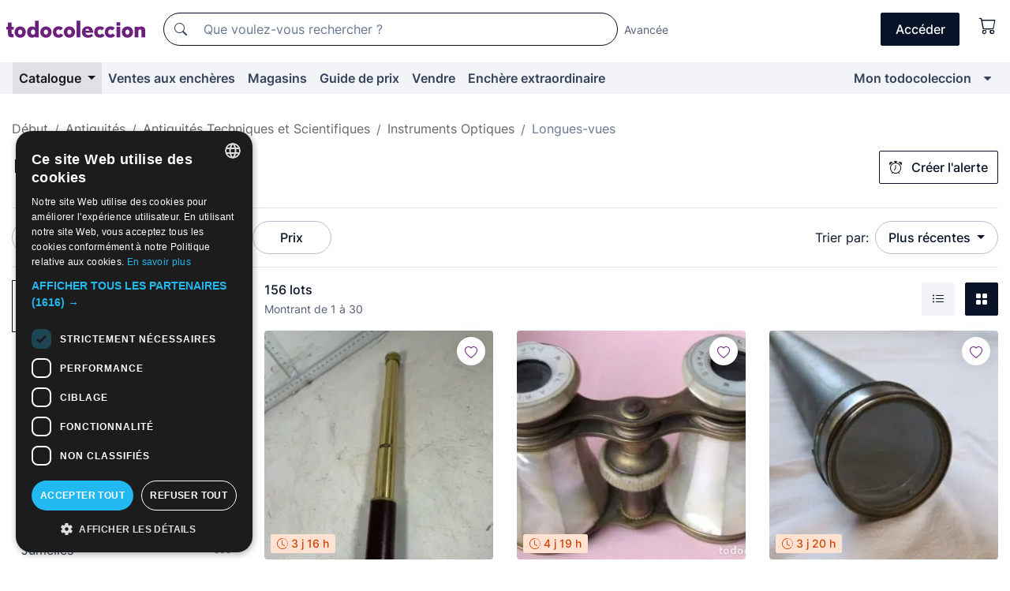

--- FILE ---
content_type: text/html;charset=UTF-8
request_url: https://fr.todocoleccion.net/s/longues-vues-anciennes/ventes-aux-encheres
body_size: 23066
content:

<!DOCTYPE html>
<html lang="fr">
<head><script>(function(w,i,g){w[g]=w[g]||[];if(typeof w[g].push=='function')w[g].push(i)})
(window,'GTM-N5BMJZR','google_tags_first_party');</script><script>(function(w,d,s,l){w[l]=w[l]||[];(function(){w[l].push(arguments);})('set', 'developer_id.dYzg1YT', true);
		w[l].push({'gtm.start':new Date().getTime(),event:'gtm.js'});var f=d.getElementsByTagName(s)[0],
		j=d.createElement(s);j.async=true;j.src='/1x4n/';
		f.parentNode.insertBefore(j,f);
		})(window,document,'script','dataLayer');</script>
<script>
if (typeof MutationObserver === 'undefined') {
var scriptTag = document.createElement('script');
scriptTag.src = "/assets/javascripts/vendor/mutationobserver.min.js";
// document.head.appendChild(scriptTag);
document.getElementsByTagName('head')[0].appendChild(scriptTag);
}
</script>
<meta http-equiv="Content-Type" content="text/html; charset=utf-8" />
<meta http-equiv="X-UA-Compatible" content="IE=edge">
<meta name="viewport" content="width=device-width, initial-scale=1">
<link rel="dns-prefetch" href="//pictures2.todocoleccion.net" />
<link rel="preconnect" href="https://assets2.todocoleccion.online" />
<link rel="preconnect" href="https://cloud10.todocoleccion.online" />
<link rel="shortcut icon" href="https://assets2.todocoleccion.online/assets/images/favicons/favicon.ico" type="image/x-icon" />
<script>
var MANGOPAY_CLIENT_ID = "todocoleccion";
var MANGOPAY_ENVIRONMENT = "PRODUCTION";
</script>
<meta name="description" content="Des pièces uniques et des trésors pour collectionneurs de longues-vues anciennes. Achetez ce qui vous passionne le plus." />
<meta name="robots" content="index,follow" />
<meta name="apple-itunes-app" content="app-id=892347440">
<meta name="google-play-app" content="app-id=com.package.android">
<title>Longues-vues anciennes | Achat et vente sur todocoleccion</title>
<link rel="stylesheet" type="text/css" href="https://assets2.todocoleccion.online/assets/stylesheets/font-inter.css?202601201044">
<link rel="stylesheet" type="text/css" href="https://assets2.todocoleccion.online/assets/stylesheets/tcbootstrap.css?202601201044" />
<link rel="stylesheet" type="text/css" href="https://assets2.todocoleccion.online/assets/stylesheets/application.css?202601201044" />
<link rel="stylesheet" type="text/css" href="https://assets2.todocoleccion.online/assets/stylesheets/zoconet-design-system.css?202601201044" />
<link rel="stylesheet" type="text/css" href="https://assets2.todocoleccion.online/assets/icons/font/bootstrap-icons.css?202601201044" />
<link rel="stylesheet" type="text/css" href="https://assets2.todocoleccion.online/assets/stylesheets/swiper.css?202601201044" />
<link rel="stylesheet" type="text/css" href="https://assets2.todocoleccion.online/assets/plugins/bootstrap-slider/bootstrap-slider.min.css?202601201044" />
<link rel="stylesheet" type="text/css" href="https://assets2.todocoleccion.online/assets/stylesheets/buscador.css?202601201044" />
<link rel="stylesheet" type="text/css" href="https://assets2.todocoleccion.online/assets/stylesheets/facetas.css?202601201044" />
<link rel="stylesheet" type="text/css" href="https://assets2.todocoleccion.online/assets/stylesheets/bootstrap-slider-custom.css?202601201044" />
<link rel="canonical" href="https://fr.todocoleccion.net/s/longues-vues-anciennes" />
<link rel="next" href="https://www.todocoleccion.net/s/longues-vues-anciennes?P=2" />
<script type="text/javascript" src="https://assets2.todocoleccion.online/assets/javascripts/vendor/modernizr.js?202601201044">
</script>
<script type="text/javascript" src="https://cdn.jsdelivr.net/npm/@mangopay/vault-sdk@1.2.1/dist/umd/client.min.js"></script>
<link rel="apple-touch-icon" href="https://assets2.todocoleccion.online/assets/images/apple_touch_icons/apple-touch-icon-iphone-60x60.png">
<link rel="apple-touch-icon" sizes="60x60" href="https://assets2.todocoleccion.online/assets/images/apple_touch_icons/apple-touch-icon-ipad-76x76.png">
<link rel="apple-touch-icon" sizes="114x114" href="https://assets2.todocoleccion.online/assets/images/apple_touch_icons/apple-touch-icon-iphone-retina-120x120.png">
<link rel="apple-touch-icon" sizes="144x144" href="https://assets2.todocoleccion.online/assets/images/apple_touch_icons/apple-touch-icon-ipad-retina-152x152.png">
<meta name="apple-itunes-app" content="app-id=892347440">
<script>
var ASSETS_HOST = "https://assets2.todocoleccion.online";
var FINGERPRINT_IMAGES ="202512231041";
var FINGERPRINT_CSS ="202601201044";
</script>
<script>
dataLayer = [];
// Configuración cookieScript: Nos aseguramos que, al arrancar, por defecto estén denegadas las cookies,
// porque se nos queja Google de que ejecutamos cosas de recoplilación de datos antes de que el usuario pueda aceptar o denegar las cookies.
dataLayer.push(
'consent',
'default',
{
'ad_personalization': 'denied',
'ad_storage': 'denied',
'ad_user_data': 'denied',
'analytics_storage': 'denied',
'wait_for_update': 500
}
);
dataLayer.push({"loggedIn":false});
dataLayer.push({"esMovil":false});
dataLayer.push({"content_type":"listado"});
</script>
<script>(function(w,d,s,l,i){w[l]=w[l]||[];w[l].push({'gtm.start':
new Date().getTime(),event:'gtm.js'});var f=d.getElementsByTagName(s)[0],
j=d.createElement(s),dl=l!='dataLayer'?'&l='+l:'';j.async=true;j.src=
'https://www.googletagmanager.com/gtm.js?id='+i+dl;f.parentNode.insertBefore(j,f);
})(window,document,'script','dataLayer','GTM-N5BMJZR');</script>
<meta name="google-translate-customization" content="666371e4fcbb35ea-7d61682752185561-g881534783573c20e-15" />
<!-- CBWIRE Styles -->
<style >[wire\:loading][wire\:loading], [wire\:loading\.delay][wire\:loading\.delay], [wire\:loading\.inline-block][wire\:loading\.inline-block], [wire\:loading\.inline][wire\:loading\.inline], [wire\:loading\.block][wire\:loading\.block], [wire\:loading\.flex][wire\:loading\.flex], [wire\:loading\.table][wire\:loading\.table], [wire\:loading\.grid][wire\:loading\.grid], [wire\:loading\.inline-flex][wire\:loading\.inline-flex] {display: none;}[wire\:loading\.delay\.none][wire\:loading\.delay\.none], [wire\:loading\.delay\.shortest][wire\:loading\.delay\.shortest], [wire\:loading\.delay\.shorter][wire\:loading\.delay\.shorter], [wire\:loading\.delay\.short][wire\:loading\.delay\.short], [wire\:loading\.delay\.default][wire\:loading\.delay\.default], [wire\:loading\.delay\.long][wire\:loading\.delay\.long], [wire\:loading\.delay\.longer][wire\:loading\.delay\.longer], [wire\:loading\.delay\.longest][wire\:loading\.delay\.longest] {display: none;}[wire\:offline][wire\:offline] {display: none;}[wire\:dirty]:not(textarea):not(input):not(select) {display: none;}:root {--livewire-progress-bar-color: #2299dd;}[x-cloak] {display: none !important;}</style>
</head>
<body class="at-desktop">
<div id="wrap" class="pagina">
<span id="inicio">
</span>
<div id="header" role="banner" class="hidden-print">
<div id="cabecera" role="banner" class="hidden-print">
<div id="cabecera-top-container">
<div id="cabecera-top">
<div class="container p-0 p-md-3">
<div class="d-flex justify-content-between align-items-center">
<div class="cabecera-col col-side-user-menu">
<button wire:snapshot="&#x7b;&quot;data&quot;&#x3a;&#x7b;&#x7d;,&quot;memo&quot;&#x3a;&#x7b;&quot;id&quot;&#x3a;&quot;bb98a1f30345da8b443297cf63a53b6e&quot;,&quot;name&quot;&#x3a;&quot;cabecera&#x2f;SideUserMenuButton&quot;,&quot;path&quot;&#x3a;&quot;cabecera&#x2f;SideUserMenuButton&quot;,&quot;method&quot;&#x3a;&quot;GET&quot;,&quot;children&quot;&#x3a;&#x5b;&#x5d;,&quot;scripts&quot;&#x3a;&#x5b;&#x5d;,&quot;assets&quot;&#x3a;&#x5b;&#x5d;,&quot;isolate&quot;&#x3a;false,&quot;lazyLoaded&quot;&#x3a;false,&quot;lazyIsolated&quot;&#x3a;true,&quot;errors&quot;&#x3a;&#x5b;&#x5d;,&quot;locale&quot;&#x3a;&quot;en&quot;&#x7d;,&quot;checksum&quot;&#x3a;&quot;26105C92F867FD0FF94E1D21AFCC9BF3347E42DC8C1A267852CEB8A2CBD71AC4&quot;&#x7d;" wire:effects="[]" wire:id="bb98a1f30345da8b443297cf63a53b6e"
aria-controls="SideUserMenu"
aria-expanded="false"
data-toggle="modal"
data-target="#SideUserMenu"
title="Afficher/cacher le menu utilisateur"
type="button"
class="pl-5 btn-without-min-width btn btn-outline-primary"
style="border-width: 0px"
wire:click="$dispatch( 'update-side-user-menu-modal-body' )"
>
<span class="bi bi-list icon-header-menu fs-24"></span>
</button>
</div>
<div class="align-self-center d-none d-md-block logo-header">
<div id="cabecera-logo" class="mr-5 w-100">
<a
href="/"
title="todocoleccion - Achat, vente et vente aux enchères d'antiquités, d'art et d'objets de collection"
class="d-inline-block py-3 d-flex align-items-center"
>
<span class="sprite1 sprite1-logotipo_tc"></span>
<span class="sr-only">todocoleccion : achat et vente d'antiquités et d'objets de collection</span>
</a>
</div>
</div>
<div class="align-self-center order-3 ml-auto">
<div class="opciones_cab">
<ul id="cabecera-menu" class="d-flex flex-nowrap align-items-center list-inline user-isnt-loggedin">
<li id="btn-login" class="cabecera-menu-userlink list-inline-item d-none d-md-block mr-6">
<a
href="/acceder/?cod=ent&amp;encoded_back_url=true&amp;back_url=%2Fbuscador%3FRw%3D2%26sec%3Dlongues%2Dvues%2Danciennes%26facetas%5Furl%3Dventes%2Daux%2Dencheres"
id="cabecera-menu-login-link"
title="Accéder à Mon todocoleccion"
class="btn btn-primary no-underline text-color menu-link d-inline-block act-as-link"
rel="nofollow"
>
<span>
Accéder
</span>
</a>
</li>
<li wire:snapshot="&#x7b;&quot;data&quot;&#x3a;&#x7b;&#x7d;,&quot;memo&quot;&#x3a;&#x7b;&quot;id&quot;&#x3a;&quot;9c410dba4c0bd1d0c1a5700e4dee9dd3&quot;,&quot;name&quot;&#x3a;&quot;cabecera&#x2f;SideCartMenuButton&quot;,&quot;path&quot;&#x3a;&quot;cabecera&#x2f;SideCartMenuButton&quot;,&quot;method&quot;&#x3a;&quot;GET&quot;,&quot;children&quot;&#x3a;&#x7b;&quot;9c410dba4c0bd1d0c1a5700e4dee9dd3-0&quot;&#x3a;&#x5b;&quot;span&quot;,&quot;d30f679e6f3382ac599c4bb929f46f7a&quot;&#x5d;&#x7d;,&quot;scripts&quot;&#x3a;&#x5b;&#x5d;,&quot;assets&quot;&#x3a;&#x5b;&#x5d;,&quot;isolate&quot;&#x3a;false,&quot;lazyLoaded&quot;&#x3a;false,&quot;lazyIsolated&quot;&#x3a;true,&quot;errors&quot;&#x3a;&#x5b;&#x5d;,&quot;locale&quot;&#x3a;&quot;en&quot;&#x7d;,&quot;checksum&quot;&#x3a;&quot;85A5FBDC80711ABACD39803844ABFA143B2A31E4DC435FF141E38AA416EBE42C&quot;&#x7d;" wire:effects="[]" wire:id="9c410dba4c0bd1d0c1a5700e4dee9dd3" class="list-inline-item pl-4 pr-5 p-md-0 mr-md-3">
<button
title="Panier"
type="button"
class="d-inline-block btn btn-ghost btn-outline-primary"
wire:click="$dispatch( 'update-side-cart-menu-modal-body' )"
>
<span wire:snapshot="&#x7b;&quot;data&quot;&#x3a;&#x7b;&quot;count&quot;&#x3a;0&#x7d;,&quot;memo&quot;&#x3a;&#x7b;&quot;id&quot;&#x3a;&quot;d30f679e6f3382ac599c4bb929f46f7a&quot;,&quot;name&quot;&#x3a;&quot;shared&#x2f;BasketCount&quot;,&quot;path&quot;&#x3a;&quot;shared&#x2f;BasketCount&quot;,&quot;method&quot;&#x3a;&quot;GET&quot;,&quot;children&quot;&#x3a;&#x5b;&#x5d;,&quot;scripts&quot;&#x3a;&#x5b;&#x5d;,&quot;assets&quot;&#x3a;&#x5b;&#x5d;,&quot;isolate&quot;&#x3a;true,&quot;lazyLoaded&quot;&#x3a;false,&quot;lazyIsolated&quot;&#x3a;true,&quot;errors&quot;&#x3a;&#x5b;&#x5d;,&quot;locale&quot;&#x3a;&quot;en&quot;&#x7d;,&quot;checksum&quot;&#x3a;&quot;8FEE08F8E4997CEC1FD77C44FD8790A68E2B1E6CDB8B391104699132F37AF1CD&quot;&#x7d;" wire:effects="&#x7b;&quot;listeners&quot;&#x3a;&#x5b;&quot;basket-count-updated&quot;&#x5d;&#x7d;" wire:id="d30f679e6f3382ac599c4bb929f46f7a">
</span>
<i class="bi icon-cabecera-menu bi-cart"></i>
</button>
</li>
</ul>
</div>
</div>
<div id="buscador-header" class="flex-grow-1 order-sm-0 order-2 py-5 p-md-3">
<div class="w-100 buscador_cab" role="search">
<form action="/buscador" method="get" name="Buscador">
<input type="hidden" name="from" value="top">
<label for="buscador-general" class="sr-only">
Buscar:
</label>
<div class="input-group buscador-general input-group-search-primary d-flex flex-row justify-content-between align-items-start flex-nowrap w-100">
<div class="input-group-prepend">
<button
class="btn"
data-testid="search-button"
type="submit"
title="Moteur de recherche de todocoleccion"
>
<span class="bi bi-search"></span>
</button>
</div>
<input
type="search"
name="bu"
id="buscador-general"
value=""
class="form-control campo_buscar"
placeholder="Que voulez-vous rechercher ?"
title="Que voulez-vous rechercher ?"
/>
</div>
</form>
</div>
</div>
<div id="buscador-header-avanzado" class="flex-grow-1 d-none d-xl-block">
<a href="/buscador/turbo" id="buscador-avanzado-link" class="ml-0" rel="nofollow">
Avancée
</a>
</div>
</div>
</div>
</div>
</div>
<div
id="cabecera-barra"
role="navigation"
class="navbar navbar-light navbar-expand bg-gray navbar-zoconet-main "
>
<div class="container">
<ul class="nav navbar-nav w-100 justify-content-between justify-content-md-start">
<li
class="active nav-item first-item dropdown"
>
<a wire:snapshot="&#x7b;&quot;data&quot;&#x3a;&#x7b;&quot;catalogo_path&quot;&#x3a;&quot;&#x2f;s&#x2f;catalogue&quot;&#x7d;,&quot;memo&quot;&#x3a;&#x7b;&quot;id&quot;&#x3a;&quot;e30c10c17f5d79f02630196c04703c1c&quot;,&quot;name&quot;&#x3a;&quot;shared.cabecera.MenuCatalogoButton&quot;,&quot;path&quot;&#x3a;&quot;shared.cabecera.MenuCatalogoButton&quot;,&quot;method&quot;&#x3a;&quot;GET&quot;,&quot;children&quot;&#x3a;&#x5b;&#x5d;,&quot;scripts&quot;&#x3a;&#x5b;&#x5d;,&quot;assets&quot;&#x3a;&#x5b;&#x5d;,&quot;isolate&quot;&#x3a;false,&quot;lazyLoaded&quot;&#x3a;false,&quot;lazyIsolated&quot;&#x3a;true,&quot;errors&quot;&#x3a;&#x5b;&#x5d;,&quot;locale&quot;&#x3a;&quot;en&quot;&#x7d;,&quot;checksum&quot;&#x3a;&quot;BABBD5B84DD4DE103A3C12A9FCE4210ED46FBC6BFC141E6F108DE46C1BD0357E&quot;&#x7d;" wire:effects="[]" wire:id="e30c10c17f5d79f02630196c04703c1c"
href="/s/catalogue"
title="Catalogue"
class="link-to-catalogo dropdown-toggle pull-left nav-link"
data-toggle="dropdown"
role="button"
aria-haspopup="true"
aria-expanded="false"
wire:click="$dispatch( 'update-menu-catalogo-dropdown-menu' )"
>
Catalogue
</a>
<div class="dropdown-menu dropdown-menu-catalogo z-index-max pt-6 pb-4">
<div wire:snapshot="&#x7b;&quot;data&quot;&#x3a;&#x7b;&quot;yet_loaded&quot;&#x3a;false,&quot;secciones&quot;&#x3a;&#x5b;&#x5d;&#x7d;,&quot;memo&quot;&#x3a;&#x7b;&quot;id&quot;&#x3a;&quot;e23ba394592fed79099274cd16cb30bb&quot;,&quot;name&quot;&#x3a;&quot;shared.cabecera.MenuCatalogoDropdownMenu&quot;,&quot;path&quot;&#x3a;&quot;shared.cabecera.MenuCatalogoDropdownMenu&quot;,&quot;method&quot;&#x3a;&quot;GET&quot;,&quot;children&quot;&#x3a;&#x5b;&#x5d;,&quot;scripts&quot;&#x3a;&#x5b;&#x5d;,&quot;assets&quot;&#x3a;&#x5b;&#x5d;,&quot;isolate&quot;&#x3a;false,&quot;lazyLoaded&quot;&#x3a;false,&quot;lazyIsolated&quot;&#x3a;true,&quot;errors&quot;&#x3a;&#x5b;&#x5d;,&quot;locale&quot;&#x3a;&quot;en&quot;&#x7d;,&quot;checksum&quot;&#x3a;&quot;191987669ED5D6F3A101CD1B36EF603B992918D6E40FB3E1AE70100BF538BD39&quot;&#x7d;" wire:effects="&#x7b;&quot;listeners&quot;&#x3a;&#x5b;&quot;update-menu-catalogo-dropdown-menu&quot;&#x5d;&#x7d;" wire:id="e23ba394592fed79099274cd16cb30bb">
<div wire:loading>
<div class="p-4">
<i class="icon text-muted icon-spinner icon-spin"></i>
</div>
</div>
<div class="list-group">
<div class="grid-list-group-catalog">
</div>
<div>
<a
href="/s/catalogue"
class="btn btn-outline-primary btn-ghost font-weight-bold p-4"
title="Voir toutes les sections"
>
Voir toutes les sections
<i class="bi bi-arrow-right"></i>
</a>
</div>
</div>
</div>
</div>
</li>
<li
class="nav-item d-none d-md-block"
>
<a
href="/encheres"
title="Ventes aux enchères en ligne"
class="nav-link"
>
Ventes aux enchères
</a>
</li>
<li
class="nav-item d-none d-md-block"
>
<a
href="/tiendas"
title="Magasins"
class="nav-link"
>
Magasins
</a>
</li>
<li
class="nav-item d-none d-md-block"
>
<a
href="/guide-de-prix"
title="Guide de prix"
class="nav-link"
>
Guide de prix
</a>
</li>
<li
class="nav-item second-item"
>
<a
href="/aide/vendre"
title="Vendre sur todocoleccion"
class="nav-link"
>
Vendre
</a>
</li>
<li
class="nav-item d-none d-md-block"
>
<a
href="/s/catalogue?M=e&amp;O=mas"
title="Enchère extraordinaire"
class="nav-link"
>
Enchère extraordinaire
</a>
</li>
<li
class="nav-item last-item ml-sm-auto"
>
<a
href="/mitc"
title="Mon todocoleccion."
class="nav-link"
>
Mon todocoleccion
</a>
</li>
<li class="nav-item visible-md visible-lg mitc_mostrar">
<a
href="/mitc?mostrarbmtc"
title="Afficher la barre Mon todocoleccion."
class="nav-link"
>
<span class="hidden">
Afficher la barre Mon todocoleccion
</span><i class="icon icon-caret-down"></i>
</a>
</li>
</ul>
</div>
</div>
</div>
</div>
<div id="page-content">
<div id="page-content-fullwidth">
</div>
<div class="container">
<div id="react-breadcrumbs">
<div
class=" mt-7"
style="height: 40px"
>
<div class="swiper">
<div class="swiper-container" data-initialSlide="4">
<ul
class="
breadcrumb
flex-nowrap
swiper-wrapper
m-0
"
>
<li
class="breadcrumb-item swiper-slide"
style="width: auto"
>
<a href="/" title="Page d'accueil" class="breadcrumb-link">
<span>
Début
</span>
</a>
</li>
<li
class="breadcrumb-item swiper-slide"
style="width: auto"
>
<a href="/s/antiquites" title=" Antiquit&eacute;s" class="breadcrumb-link">
<span> Antiquités</span>
</a>
</li>
<li
class="breadcrumb-item swiper-slide"
style="width: auto"
>
<a href="/s/antiquites-techniques" title="Antiquit&eacute;s Techniques et Scientifiques" class="breadcrumb-link">
<span>Antiquités Techniques et Scientifiques</span>
</a>
</li>
<li
class="breadcrumb-item swiper-slide"
style="width: auto"
>
<a href="/s/instruments-optiques-anciens" title="Instruments Optiques" class="breadcrumb-link">
<span>Instruments Optiques</span>
</a>
</li>
<li
class="active breadcrumb-item swiper-slide"
style="width: auto"
>
<span class="breadcrumb-nolink">Longues-vues</span>
</li>
</ul>
</div>
</div>
</div>
</div>
<script type="application/ld+json">
{"itemListElement":[{"item":{"@id":"/","name":"Début"},"position":1,"@type":"ListItem"},{"item":{"@id":"/s/antiquites","name":" Antiquités"},"position":2,"@type":"ListItem"},{"item":{"@id":"/s/antiquites-techniques","name":"Antiquités Techniques et Scientifiques"},"position":3,"@type":"ListItem"},{"item":{"@id":"/s/instruments-optiques-anciens","name":"Instruments Optiques"},"position":4,"@type":"ListItem"},{"item":{"@id":"","name":"Longues-vues"},"position":5,"@type":"ListItem"}],"@context":"https://schema.org","@type":"BreadcrumbList"}
</script>
<div id="layout-buscador-header" class="margin-bottom">
<div class="block-with-button-at-right mb-6">
<div>
<h1 class="h1_seccion buscador-empty_search">
<div class="buscador-_h1_seccion fs-20 font-weight-bold text-gray-900 fs-lg-24">
Longues-vues anciennes
</div>
</h1>
</div>
<div class="hidden-xs hidden-sm button-container">
<div wire:snapshot="&#x7b;&quot;data&quot;&#x3a;&#x7b;&quot;seccion_id&quot;&#x3a;2812,&quot;alert_has_been_created&quot;&#x3a;false,&quot;catalog_alert_id&quot;&#x3a;0&#x7d;,&quot;memo&quot;&#x3a;&#x7b;&quot;id&quot;&#x3a;&quot;68fe0524b2d96cc9ec5b629f2c0ceb91&quot;,&quot;name&quot;&#x3a;&quot;buscador&#x2f;default&#x2f;AlertButtonCatalog&quot;,&quot;path&quot;&#x3a;&quot;buscador&#x2f;default&#x2f;AlertButtonCatalog&quot;,&quot;method&quot;&#x3a;&quot;GET&quot;,&quot;children&quot;&#x3a;&#x5b;&#x5d;,&quot;scripts&quot;&#x3a;&#x5b;&#x5d;,&quot;assets&quot;&#x3a;&#x5b;&#x5d;,&quot;isolate&quot;&#x3a;false,&quot;lazyLoaded&quot;&#x3a;false,&quot;lazyIsolated&quot;&#x3a;true,&quot;errors&quot;&#x3a;&#x5b;&#x5d;,&quot;locale&quot;&#x3a;&quot;en&quot;&#x7d;,&quot;checksum&quot;&#x3a;&quot;54E9C383914898553E32D502D7CE86D64554D08BE2D5B76C378611C64F7AFDD3&quot;&#x7d;" wire:effects="&#x7b;&quot;listeners&quot;&#x3a;&#x5b;&quot;catalog-alert-was-deleted&quot;,&quot;catalog-alert-was-created&quot;&#x5d;&#x7d;" wire:id="68fe0524b2d96cc9ec5b629f2c0ceb91">
<button
class="btn btn-outline-primary js-crear-alerta-catalogo btn-block-only-xs"
data-nuevo-usuario-accion-tipo="1"
data-nuevo-usuario-accion-valor="2812"
data-seccion="2812"
wire:click="createCatalogAlert()"
wire:requirelogin
>
<i class="bi btn-icon-left bi-alarm"></i>
Créer l'alerte
</button>
</div>
</div>
</div>
</div>
<nav class="d-sm-flex justify-content-between d-block sticky-top bg-white border-top border-bottom mb-5" id="menu-listado">
<div data-testid="buscador-default-fast_filters" class="d-sm-flex py-4 py-sm-5">
<div class="btn-group d-block d-sm-inline mr-2" role="group">
<div
id="react-BuscadorFilters"
class="button-container"
data-props="&#x7b;&quot;favourite_sellers&quot;&#x3a;&#x5b;&#x5d;,&quot;search_bean&quot;&#x3a;&#x7b;&quot;provincia&quot;&#x3a;&quot;0&quot;,&quot;seccion_subdominio&quot;&#x3a;&quot;longues-vues-anciennes&quot;,&quot;seccion_id&quot;&#x3a;2812,&quot;full_name&quot;&#x3a;null,&quot;facets_selected&quot;&#x3a;&#x5b;&#x5d;,&quot;pago_tc&quot;&#x3a;false,&quot;is_extra_auction_available&quot;&#x3a;true,&quot;horas&quot;&#x3a;&quot;0&quot;,&quot;estado&quot;&#x3a;false,&quot;catalog_path&quot;&#x3a;&quot;&#x2f;s&#x2f;catalogue&quot;,&quot;pais&quot;&#x3a;&quot;&quot;,&quot;from&quot;&#x3a;&quot;&quot;,&quot;navegacion&quot;&#x3a;&quot;g&quot;,&quot;mostrar&quot;&#x3a;&quot;t&quot;,&quot;identificador&quot;&#x3a;null,&quot;condicion&quot;&#x3a;&quot;&quot;,&quot;facets&quot;&#x3a;&#x5b;&#x5d;,&quot;tiendas&quot;&#x3a;null,&quot;is_extra_auction_tematic&quot;&#x3a;false,&quot;soloconenviogratis&quot;&#x3a;null,&quot;preciodesde&quot;&#x3a;null,&quot;orden&quot;&#x3a;&quot;r&quot;,&quot;seccion_titulo&quot;&#x3a;&quot;Longues-vues&quot;,&quot;preciohasta&quot;&#x3a;null,&quot;tienda&quot;&#x3a;null,&quot;filtrar_por_vendedor_favorito&quot;&#x3a;false,&quot;id_pais&quot;&#x3a;0,&quot;is_seller_or_shop_catalog&quot;&#x3a;false&#x7d;,&quot;filters_applied_count&quot;&#x3a;1,&quot;total_lots_found&quot;&#x3a;156&#x7d;"
>
</div>
</div>
<div class="d-none d-lg-inline">
<div class="btn-group">
<div class="dropdown">
<div class="any">
<button
aria-expanded="false"
class="btn btn-filter dropdown-toggle"
data-toggle="dropdown"
data-target="dropdown-menu-sales-modality"
id="dropdown-menu-button-sales-modality"
type="button"
>
Modalité de vente
</button>
<div
aria-labelledby="dropdown-menu-button-sales-modality"
class="dropdown-menu"
id="dropdown-menu-sales-modality"
>
<button
class="dropdown-item"
data-obfuscated-link
data-href="/s/longues-vues-anciennes/vente-directe"
title="Lots en vente directe"
type="button"
>
Vente directe
</button>
<a
class="dropdown-item"
href="/s/longues-vues-anciennes/encheres"
title="Lots aux enchères"
type="button"
>
Vente aux enchères
</a>
<button
class="dropdown-item"
data-obfuscated-link
data-href="/s/longues-vues-anciennes/soulignes"
title="Lots soulignés"
type="button"
>
Soulignés
</button>
<button
class="dropdown-item"
data-obfuscated-link
data-href="/s/longues-vues-anciennes/rabais"
title="Lots avec rabais"
type="button"
>
Avec rabais
</button>
<a
class="dropdown-item"
href="/s/longues-vues-anciennes?M=e&amp;O=r"
title="Lots d'Enchère Extraordinaire"
type="button"
>
Enchère Extraordinaire
</a>
</div>
</div>
</div>
</div>
<div class="btn-group">
<div class="dropdown" id="modal-range-price">
<div class="any">
<button
aria-expanded="false"
class="btn btn-filter "
id="dropdown-menu-button-range-price"
type="button"
>
Prix
</button>
</div>
<div
aria-labelledby="dropdown-menu-button-range-price"
class="dropdown-menu px-3"
id="buscador-default-fast_filters-modal_range_price"
data-testid="buscador-price-modal"
style="width: 380px"
>
<div class="modal-body">
<div class="mb-6">
<input
id="ex2"
type="text"
value=""
data-slider-min="0"
data-slider-max="4000"
data-slider-step="1"
data-slider-value="[0,4000]"
data-slider-tooltip="hide"
/>
</div>
<form
action="/s/longues-vues-anciennes"
id="modal-range-price-form"
method="get"
name="RangePriceForm"
>
<div class="form-row">
<div class="form-group col-md-6">
<label for="modal-range-pricedesde">De</label>
<div class="input-group-with-icons right-icon input-group">
<input
autocomplete="off"
class="form-control"
id="modal-range-pricedesde"
inputmode="numeric"
min="0"
name="preciodesde"
placeholder="0"
step="1"
type="number"
value=""
>
<div class="input-group-append">
<span class="input-group-text"><span class="bi bi-currency-euro"></span></span>
</div>
</div>
</div>
<div class="form-group col-md-6">
<label for="modal-range-pricehasta">À</label>
<div class="input-group-with-icons right-icon input-group">
<input
autocomplete="off"
class="form-control"
id="modal-range-pricehasta"
inputmode="numeric"
min="0"
name="preciohasta"
placeholder="Aucune limite"
step="1"
type="number"
value=""
>
<div class="input-group-append">
<span class="input-group-text"><span class="bi bi-currency-euro"></span></span>
</div>
</div>
</div>
</div>
<div id="error-precio" class="invalid-feedback">
</div>
</form>
</div>
<div class="modal-footer">
<button type="button" class="btn btn-secondary" id="dropdown-close-menu-button-range-price">
Annuler
</button>
<button type="submit" class="btn btn-primary" id="dropdown-submit-menu-button-range-price" form="modal-range-price-form">
Appliquer
</button>
</div>
</div>
</div>
</div>
</div>
</div>
<div class="d-none d-sm-inline py-4 py-sm-5">
<div class="d-flex align-items-center">
<label class="mr-3 my-0" id="sort-by--" for="dropdown-menu-button-sort-by--">
Trier par:
</label>
<div class="dropdown" aria-labelled-by="sort-by--">
<button
aria-expanded="false"
class="btn btn-filter dropdown-toggle"
data-testid="dropdown-menu-button-sort-by"
data-toggle="dropdown"
id="dropdown-menu-button-sort-by--"
type="button"
>
Plus récentes
</button>
<div
aria-labelledby="dropdown-menu-button-sort-by--"
class="z-index-1020 dropdown-menu dropdown-menu-right"
data-testid="dropdown-menu-select-order-by"
>
<button class="dropdown-item active" data-href="/s/longues-vues-anciennes" onclick="location = this.dataset.href" type="button"
>
Plus récentes
</button>
<button class="dropdown-item" data-href="/s/longues-vues-anciennes?O=a" onclick="location = this.dataset.href" type="button"
>
Plus anciens
</button>
<button class="dropdown-item" data-href="/s/longues-vues-anciennes?O=d" onclick="location = this.dataset.href" type="button"
>
Meilleurs rabais
</button>
<button class="dropdown-item" data-href="/s/longues-vues-anciennes?O=df" onclick="location = this.dataset.href" type="button"
>
Rabais d'expiration
</button>
<button class="dropdown-item" data-href="/s/longues-vues-anciennes?O=c" onclick="location = this.dataset.href" type="button"
>
Plus consultés aujourd'hui
</button>
<button class="dropdown-item" data-href="/s/longues-vues-anciennes?O=menos" onclick="location = this.dataset.href" type="button"
>
Prix le plus bas
</button>
<button class="dropdown-item" data-href="/s/longues-vues-anciennes?O=mas" onclick="location = this.dataset.href" type="button"
>
Prix plus élevé
</button>
<button class="dropdown-item" data-href="/s/longues-vues-anciennes?O=seg" onclick="location = this.dataset.href" type="button"
>
Plus de suivis
</button>
</div>
</div>
</div>
</div>
</nav>
<div class="row">
<div class="col-lg-9 order-lg-2" role="main">
<div class="row mb-3 mb-md-5">
<div class="col align-self-center">
<div
class="font-weight-bold fs-16 text-gray-900"
data-testid="lotesencontrados"
>
156 lots
</div>
<span class="fs-14 text-gray-600">
Montrant de
1
à
30
</span>
</div>
<div class="col text-right align-self-center">
<span class="mr-3">
<button
class="btn btn btn-without-min-width btn-secondary"
data-href="/s/longues-vues-anciennes?N=i"
data-obfuscated-link
title="Voir les lots comme une liste"
type="button"
>
<span class="bi bi-list-ul"></span>
<span class="sr-only">
Liste
</span>
</button>
</span>
<a
class="btn btn-primary btn btn-without-min-width btn-primary"
href="/s/longues-vues-anciennes"
title="Voir les lots en galerie"
>
<span class="bi bi-grid-fill"></span>
<span class="sr-only">
Galerie de photos
</span>
</a>
</div>
</div>
<div id="buscador-lote-items-container" class="ga-track-catn1">
<div class="card-lotes-in-gallery">
<div class="card-lote card-lote-as-gallery" data-testid="482969142">
<div class="position-relative">
<div class="mb-3 mb-sm-4 position-relative">
<div class="at-corner-top-right over-stretched-link">
<div class="follow-lote-button lotes-enlaces-rapidos mr-0 mr-md-1">
<button
class="d-flex justify-content-center align-items-center text-brand bg-white border-0 rounded-circle lotes_enlaces_rapidos-button btn-circle clickeable isnt-active js-followup ga-track-click-in-poner-en-seguimiento"
id="corazon-482969142"
onClick=""
data-ajax="/api/seguimientos/create?id=482969142"
data-require-login="true"
data-id_lote="482969142" data-nuevo-usuario-accion-tipo="0"
data-nuevo-usuario-accion-valor="482969142" rel="nofollow" title="Suivre"
type="button"
>
<i class="bi lotes_enlaces_rapidos-icon js-icon-seguimiento inline-block bi-heart"></i>
</button>
</div>
</div>
<picture>
<source media="(max-width: 375px)" srcset="https://cloud10.todocoleccion.online/antiguedades-tecnicas/tc/2024/06/01/09/482969142_tcimg_8CEC91A8.webp?size=165x165&crop=true" type="image/webp">
<source media="(max-width: 375px)" srcset="https://cloud10.todocoleccion.online/antiguedades-tecnicas/tc/2024/06/01/09/482969142_tcimg_8CEC91A8.jpg?size=165x165&crop=true">
<source media="(min-width: 376px)" srcset="https://cloud10.todocoleccion.online/antiguedades-tecnicas/tc/2024/06/01/09/482969142_tcimg_8CEC91A8.webp?size=292x292&crop=true" type="image/webp">
<source media="(min-width: 376px)" srcset="https://cloud10.todocoleccion.online/antiguedades-tecnicas/tc/2024/06/01/09/482969142_tcimg_8CEC91A8.jpg?size=292x292&crop=true">
<img src="https://cloud10.todocoleccion.online/antiguedades-tecnicas/tc/2024/06/01/09/482969142_tcimg_8CEC91A8.jpg?size=292x292&crop=true" title="01_Catalejo&#x20;Lord&#x20;Nelson" alt="Antiquit&eacute;s&#x3a;&#x20;01_Catalejo&#x20;Lord&#x20;Nelson" width="292" height="292" class="img-fluid card-lote-main-image rounded-sm" />
</picture>
<span class="badge card-badge-lote badge-sell"><i class="bi bi-clock-history"></i> <span wire:snapshot="&#x7b;&quot;data&quot;&#x3a;&#x7b;&quot;auction_datetime_end&quot;&#x3a;&quot;January,&#x20;24&#x20;2026&#x20;19&#x3a;27&#x3a;00&#x20;&#x2b;0100&quot;&#x7d;,&quot;memo&quot;&#x3a;&#x7b;&quot;id&quot;&#x3a;&quot;a466d5cf256a0e86ceb346e50cb2a2b4&quot;,&quot;name&quot;&#x3a;&quot;shared&#x2f;AuctionTimeRemaining&quot;,&quot;path&quot;&#x3a;&quot;shared&#x2f;AuctionTimeRemaining&quot;,&quot;method&quot;&#x3a;&quot;GET&quot;,&quot;children&quot;&#x3a;&#x5b;&#x5d;,&quot;scripts&quot;&#x3a;&#x5b;&#x5d;,&quot;assets&quot;&#x3a;&#x5b;&#x5d;,&quot;isolate&quot;&#x3a;false,&quot;lazyLoaded&quot;&#x3a;false,&quot;lazyIsolated&quot;&#x3a;true,&quot;errors&quot;&#x3a;&#x5b;&#x5d;,&quot;locale&quot;&#x3a;&quot;en&quot;&#x7d;,&quot;checksum&quot;&#x3a;&quot;06735C9D27553084D2F8847C1AF924466410357EBD04F8E0AFC942B30014C5A9&quot;&#x7d;" wire:effects="[]" wire:id="a466d5cf256a0e86ceb346e50cb2a2b4" wire:poll.3600s.visible>
3 j&nbsp;16 h
</span></span>
</div>
<div>
<h2 class="mb-2">
<a
id="translated-lot-title-482969142"
href="/antiquites-techniques/01_catalejo-lord-nelson~x482969142"
class="line-clamp fs-16 no-underline text-gray-800 font-weight-normal stretched-link ga-track-click-catn1 js-over_image js-translated-lot-titles hidden"
title="titre traduit"
data-id-lote="482969142" data-image-url="https://cloud10.todocoleccion.online/antiguedades-tecnicas/tc/2024/06/01/09/482969142_tcimg_8CEC91A8.webp"
>
titre traduit
</a>
<a
id="lot-title-482969142"
href="/antiquites-techniques/01_catalejo-lord-nelson~x482969142"
class="line-clamp fs-16 no-underline text-gray-800 font-weight-normal stretched-link ga-track-click-catn1 js-over_image js-lot-titles"
title="01_Catalejo&#x20;Lord&#x20;Nelson"
data-id-lote="482969142" data-image-url="https://cloud10.todocoleccion.online/antiguedades-tecnicas/tc/2024/06/01/09/482969142_tcimg_8CEC91A8.webp"
>
01_Catalejo Lord Nelson
</a>
</h2>
</div>
<div id="foto482969142" class="full-size d-none d-lg-block d-xl-block"></div>
</div>
<div>
<div class="mb-3">
<span class="fs-14 text-gray-500 line-clamp-1">Longues-vues anciennes</span>
</div>
<div class="d-flex align-items-center flex-wrap">
<span class="card-price fs-18 fs-lg-20 font-weight-bold text-gray-900 mr-2">
26,25 €
</span>
</div>
<div class="text-gray-600 fs-14 font-weight-normal">
0 enchères
</div>
</div>
</div><div class="card-lote card-lote-as-gallery" data-testid="135262982">
<div class="position-relative">
<div class="mb-3 mb-sm-4 position-relative">
<div class="at-corner-top-right over-stretched-link">
<div class="follow-lote-button lotes-enlaces-rapidos mr-0 mr-md-1">
<button
class="d-flex justify-content-center align-items-center text-brand bg-white border-0 rounded-circle lotes_enlaces_rapidos-button btn-circle clickeable isnt-active js-followup ga-track-click-in-poner-en-seguimiento"
id="corazon-135262982"
onClick=""
data-ajax="/api/seguimientos/create?id=135262982"
data-require-login="true"
data-id_lote="135262982" data-nuevo-usuario-accion-tipo="0"
data-nuevo-usuario-accion-valor="135262982" rel="nofollow" title="Suivre"
type="button"
>
<i class="bi lotes_enlaces_rapidos-icon js-icon-seguimiento inline-block bi-heart"></i>
</button>
</div>
</div>
<picture>
<source media="(max-width: 375px)" srcset="https://cloud10.todocoleccion.online/antiguedades-tecnicas/tc/2018/10/03/20/135262982.webp?size=165x165&crop=true" type="image/webp">
<source media="(max-width: 375px)" srcset="https://cloud10.todocoleccion.online/antiguedades-tecnicas/tc/2018/10/03/20/135262982.jpg?size=165x165&crop=true">
<source media="(min-width: 376px)" srcset="https://cloud10.todocoleccion.online/antiguedades-tecnicas/tc/2018/10/03/20/135262982.webp?size=292x292&crop=true" type="image/webp">
<source media="(min-width: 376px)" srcset="https://cloud10.todocoleccion.online/antiguedades-tecnicas/tc/2018/10/03/20/135262982.jpg?size=292x292&crop=true">
<img src="https://cloud10.todocoleccion.online/antiguedades-tecnicas/tc/2018/10/03/20/135262982.jpg?size=292x292&crop=true" title="PRISMATICO&#x20;NACAR&#x20;-&#x20;son&#x20;de&#x20;n&aacute;car&#x20;y&#x20;metal&#x20;lat&oacute;n&#x20;-&#x20;lemaire&#x20;fabe&#x20;Par&iacute;s" alt="Antiquit&eacute;s&#x3a;&#x20;PRISMATICO&#x20;NACAR&#x20;-&#x20;son&#x20;de&#x20;n&aacute;car&#x20;y&#x20;metal&#x20;lat&oacute;n&#x20;-&#x20;lemaire&#x20;fabe&#x20;Par&iacute;s" width="292" height="292" class="img-fluid card-lote-main-image rounded-sm" />
</picture>
<span class="badge card-badge-lote badge-sell"><i class="bi bi-clock-history"></i> <span wire:snapshot="&#x7b;&quot;data&quot;&#x3a;&#x7b;&quot;auction_datetime_end&quot;&#x3a;&quot;January,&#x20;25&#x20;2026&#x20;22&#x3a;30&#x3a;00&#x20;&#x2b;0100&quot;&#x7d;,&quot;memo&quot;&#x3a;&#x7b;&quot;id&quot;&#x3a;&quot;8d9c9f0c09254598c322814003d0127f&quot;,&quot;name&quot;&#x3a;&quot;shared&#x2f;AuctionTimeRemaining&quot;,&quot;path&quot;&#x3a;&quot;shared&#x2f;AuctionTimeRemaining&quot;,&quot;method&quot;&#x3a;&quot;GET&quot;,&quot;children&quot;&#x3a;&#x5b;&#x5d;,&quot;scripts&quot;&#x3a;&#x5b;&#x5d;,&quot;assets&quot;&#x3a;&#x5b;&#x5d;,&quot;isolate&quot;&#x3a;false,&quot;lazyLoaded&quot;&#x3a;false,&quot;lazyIsolated&quot;&#x3a;true,&quot;errors&quot;&#x3a;&#x5b;&#x5d;,&quot;locale&quot;&#x3a;&quot;en&quot;&#x7d;,&quot;checksum&quot;&#x3a;&quot;09438500D1BAC1999784FE8A94B159290C222C8A79A95BC8A48F6DB036B65C83&quot;&#x7d;" wire:effects="[]" wire:id="8d9c9f0c09254598c322814003d0127f" wire:poll.3600s.visible>
4 j&nbsp;19 h
</span></span>
</div>
<div>
<h2 class="mb-2">
<a
id="translated-lot-title-135262982"
href="/antiquites-techniques/prismatico-nacar-son-nacar-metal-laton-lemaire-fabe-paris~x135262982"
class="line-clamp fs-16 no-underline text-gray-800 font-weight-normal stretched-link ga-track-click-catn1 js-over_image js-translated-lot-titles hidden"
title="titre traduit"
data-id-lote="135262982" data-image-url="https://cloud10.todocoleccion.online/antiguedades-tecnicas/tc/2018/10/03/20/135262982.webp"
>
titre traduit
</a>
<a
id="lot-title-135262982"
href="/antiquites-techniques/prismatico-nacar-son-nacar-metal-laton-lemaire-fabe-paris~x135262982"
class="line-clamp fs-16 no-underline text-gray-800 font-weight-normal stretched-link ga-track-click-catn1 js-over_image js-lot-titles"
title="PRISMATICO&#x20;NACAR&#x20;-&#x20;son&#x20;de&#x20;n&aacute;car&#x20;y&#x20;metal&#x20;lat&oacute;n&#x20;-&#x20;lemaire&#x20;fabe&#x20;Par&iacute;s"
data-id-lote="135262982" data-image-url="https://cloud10.todocoleccion.online/antiguedades-tecnicas/tc/2018/10/03/20/135262982.webp"
>
PRISMATICO NACAR - son de n&aacute;car y metal lat&oacute;n - lemaire fabe Par&iacute;s
</a>
</h2>
</div>
<div id="foto135262982" class="full-size d-none d-lg-block d-xl-block"></div>
</div>
<div>
<div class="mb-3">
<span class="fs-14 text-gray-500 line-clamp-1">Longues-vues anciennes</span>
</div>
<div class="d-flex align-items-center flex-wrap">
<span class="card-price fs-18 fs-lg-20 font-weight-bold text-gray-900 mr-2">
52,00 €
</span>
</div>
<div class="text-gray-600 fs-14 font-weight-normal">
0 enchères
</div>
</div>
</div><div class="card-lote card-lote-as-gallery" data-testid="437521872">
<div class="position-relative">
<div class="mb-3 mb-sm-4 position-relative">
<div class="at-corner-top-right over-stretched-link">
<div class="follow-lote-button lotes-enlaces-rapidos mr-0 mr-md-1">
<button
class="d-flex justify-content-center align-items-center text-brand bg-white border-0 rounded-circle lotes_enlaces_rapidos-button btn-circle clickeable isnt-active js-followup ga-track-click-in-poner-en-seguimiento"
id="corazon-437521872"
onClick=""
data-ajax="/api/seguimientos/create?id=437521872"
data-require-login="true"
data-id_lote="437521872" data-nuevo-usuario-accion-tipo="0"
data-nuevo-usuario-accion-valor="437521872" rel="nofollow" title="Suivre"
type="button"
>
<i class="bi lotes_enlaces_rapidos-icon js-icon-seguimiento inline-block bi-heart"></i>
</button>
</div>
</div>
<picture>
<source media="(max-width: 375px)" srcset="https://cloud10.todocoleccion.online/antiguedades-tecnicas/tc/2023/10/11/13/437521872_548890252_tcimg_3BB71A06.webp?size=165x165&crop=true" type="image/webp">
<source media="(max-width: 375px)" srcset="https://cloud10.todocoleccion.online/antiguedades-tecnicas/tc/2023/10/11/13/437521872_548890252_tcimg_3BB71A06.jpg?size=165x165&crop=true">
<source media="(min-width: 376px)" srcset="https://cloud10.todocoleccion.online/antiguedades-tecnicas/tc/2023/10/11/13/437521872_548890252_tcimg_3BB71A06.webp?size=292x292&crop=true" type="image/webp">
<source media="(min-width: 376px)" srcset="https://cloud10.todocoleccion.online/antiguedades-tecnicas/tc/2023/10/11/13/437521872_548890252_tcimg_3BB71A06.jpg?size=292x292&crop=true">
<img src="https://cloud10.todocoleccion.online/antiguedades-tecnicas/tc/2023/10/11/13/437521872_548890252_tcimg_3BB71A06.jpg?size=292x292&crop=true" title="ANTIGUO&#x20;CATALEJO&#x20;DE&#x20;LAT&Oacute;N&#x20;122CM" alt="Antiquit&eacute;s&#x3a;&#x20;ANTIGUO&#x20;CATALEJO&#x20;DE&#x20;LAT&Oacute;N&#x20;122CM" width="292" height="292" class="img-fluid card-lote-main-image rounded-sm" />
</picture>
<span class="badge card-badge-lote badge-sell"><i class="bi bi-clock-history"></i> <span wire:snapshot="&#x7b;&quot;data&quot;&#x3a;&#x7b;&quot;auction_datetime_end&quot;&#x3a;&quot;January,&#x20;24&#x20;2026&#x20;23&#x3a;20&#x3a;00&#x20;&#x2b;0100&quot;&#x7d;,&quot;memo&quot;&#x3a;&#x7b;&quot;id&quot;&#x3a;&quot;cc14b0cad52f9b08dd66f72793f61af4&quot;,&quot;name&quot;&#x3a;&quot;shared&#x2f;AuctionTimeRemaining&quot;,&quot;path&quot;&#x3a;&quot;shared&#x2f;AuctionTimeRemaining&quot;,&quot;method&quot;&#x3a;&quot;GET&quot;,&quot;children&quot;&#x3a;&#x5b;&#x5d;,&quot;scripts&quot;&#x3a;&#x5b;&#x5d;,&quot;assets&quot;&#x3a;&#x5b;&#x5d;,&quot;isolate&quot;&#x3a;false,&quot;lazyLoaded&quot;&#x3a;false,&quot;lazyIsolated&quot;&#x3a;true,&quot;errors&quot;&#x3a;&#x5b;&#x5d;,&quot;locale&quot;&#x3a;&quot;en&quot;&#x7d;,&quot;checksum&quot;&#x3a;&quot;E6A64217AE5061976ABEA762288984D81E6A400FEE6561E67EABE58EB216F4BA&quot;&#x7d;" wire:effects="[]" wire:id="cc14b0cad52f9b08dd66f72793f61af4" wire:poll.3600s.visible>
3 j&nbsp;20 h
</span></span>
</div>
<div>
<h2 class="mb-2">
<a
id="translated-lot-title-437521872"
href="/antiquites-techniques/antiguo-catalejo-laton-122cm~x437521872"
class="line-clamp fs-16 no-underline text-gray-800 font-weight-normal stretched-link ga-track-click-catn1 js-over_image js-translated-lot-titles hidden"
title="titre traduit"
data-id-lote="437521872" data-image-url="https://cloud10.todocoleccion.online/antiguedades-tecnicas/tc/2023/10/11/13/437521872_548890252_tcimg_3BB71A06.webp"
>
titre traduit
</a>
<a
id="lot-title-437521872"
href="/antiquites-techniques/antiguo-catalejo-laton-122cm~x437521872"
class="line-clamp fs-16 no-underline text-gray-800 font-weight-normal stretched-link ga-track-click-catn1 js-over_image js-lot-titles"
title="ANTIGUO&#x20;CATALEJO&#x20;DE&#x20;LAT&Oacute;N&#x20;122CM"
data-id-lote="437521872" data-image-url="https://cloud10.todocoleccion.online/antiguedades-tecnicas/tc/2023/10/11/13/437521872_548890252_tcimg_3BB71A06.webp"
>
ANTIGUO CATALEJO DE LAT&Oacute;N 122CM
</a>
</h2>
</div>
<div id="foto437521872" class="full-size d-none d-lg-block d-xl-block"></div>
</div>
<div>
<div class="mb-3">
<span class="fs-14 text-gray-500 line-clamp-1">Longues-vues anciennes</span>
</div>
<div class="d-flex align-items-center flex-wrap">
<span class="text-brand fs-16 mr-2">
<i class="bi bi-award-fill"></i>
</span>
<span class="card-price fs-18 fs-lg-20 font-weight-bold text-gray-900 mr-2">
105,00 €
</span>
</div>
<div class="text-gray-600 fs-14 font-weight-normal">
0 enchères
</div>
</div>
</div><div class="card-lote card-lote-as-gallery" data-testid="631540599">
<div class="position-relative">
<div class="mb-3 mb-sm-4 position-relative">
<div class="at-corner-top-right over-stretched-link">
<div class="follow-lote-button lotes-enlaces-rapidos mr-0 mr-md-1">
<button
class="d-flex justify-content-center align-items-center text-brand bg-white border-0 rounded-circle lotes_enlaces_rapidos-button btn-circle clickeable isnt-active js-followup ga-track-click-in-poner-en-seguimiento"
id="corazon-631540599"
onClick=""
data-ajax="/api/seguimientos/create?id=631540599"
data-require-login="true"
data-id_lote="631540599" data-nuevo-usuario-accion-tipo="0"
data-nuevo-usuario-accion-valor="631540599" rel="nofollow" title="Suivre"
type="button"
>
<i class="bi lotes_enlaces_rapidos-icon js-icon-seguimiento inline-block bi-heart"></i>
</button>
</div>
</div>
<picture>
<source media="(max-width: 375px)" srcset="https://cloud10.todocoleccion.online/antiguedades-tecnicas/tc/2026/01/14/17/631540599_tcimg_693D31A0.webp?r=3&size=165x165&crop=true" type="image/webp">
<source media="(max-width: 375px)" srcset="https://cloud10.todocoleccion.online/antiguedades-tecnicas/tc/2026/01/14/17/631540599_tcimg_693D31A0.jpg?r=3&size=165x165&crop=true">
<source media="(min-width: 376px)" srcset="https://cloud10.todocoleccion.online/antiguedades-tecnicas/tc/2026/01/14/17/631540599_tcimg_693D31A0.webp?r=3&size=292x292&crop=true" type="image/webp">
<source media="(min-width: 376px)" srcset="https://cloud10.todocoleccion.online/antiguedades-tecnicas/tc/2026/01/14/17/631540599_tcimg_693D31A0.jpg?r=3&size=292x292&crop=true">
<img src="https://cloud10.todocoleccion.online/antiguedades-tecnicas/tc/2026/01/14/17/631540599_tcimg_693D31A0.jpg?r=3&size=292x292&crop=true" title="ANTIGUA&#x20;CARTUCHERA&#x20;DE&#x20;CUERO&#x20;PARA&#x20;PRIMATICOS,&#x20;MIDE&#x20;10X12X5.5&#x20;CM." alt="Antiquit&eacute;s&#x3a;&#x20;ANTIGUA&#x20;CARTUCHERA&#x20;DE&#x20;CUERO&#x20;PARA&#x20;PRIMATICOS,&#x20;MIDE&#x20;10X12X5.5&#x20;CM." width="292" height="292" loading="lazy" class="img-fluid card-lote-main-image rounded-sm" />
</picture>
<span class="badge card-badge-lote badge-success">-40%</span>
</div>
<div>
<h2 class="mb-2">
<a
id="translated-lot-title-631540599"
href="/antiquites-techniques/antigua-cartuchera-cuero-para-primaticos-mide-10x12x5-5-cm~x631540599"
class="line-clamp fs-16 no-underline text-gray-800 font-weight-normal stretched-link ga-track-click-catn1 js-over_image js-translated-lot-titles hidden"
title="titre traduit"
data-id-lote="631540599" data-image-url="https://cloud10.todocoleccion.online/antiguedades-tecnicas/tc/2026/01/14/17/631540599_tcimg_693D31A0.webp?r=3"
>
titre traduit
</a>
<a
id="lot-title-631540599"
href="/antiquites-techniques/antigua-cartuchera-cuero-para-primaticos-mide-10x12x5-5-cm~x631540599"
class="line-clamp fs-16 no-underline text-gray-800 font-weight-normal stretched-link ga-track-click-catn1 js-over_image js-lot-titles"
title="ANTIGUA&#x20;CARTUCHERA&#x20;DE&#x20;CUERO&#x20;PARA&#x20;PRIMATICOS,&#x20;MIDE&#x20;10X12X5.5&#x20;CM."
data-id-lote="631540599" data-image-url="https://cloud10.todocoleccion.online/antiguedades-tecnicas/tc/2026/01/14/17/631540599_tcimg_693D31A0.webp?r=3"
>
ANTIGUA CARTUCHERA DE CUERO PARA PRIMATICOS, MIDE 10X12X5.5 CM.
</a>
</h2>
</div>
<div id="foto631540599" class="full-size d-none d-lg-block d-xl-block"></div>
</div>
<div>
<div class="mb-3">
<span class="fs-14 text-gray-500 line-clamp-1">Longues-vues anciennes</span>
</div>
<div class="d-flex align-items-center flex-wrap">
<span class="card-price fs-18 fs-lg-20 font-weight-bold text-gray-900 mr-2">
18,00 €
</span>
<strike class="card-offer-price fs-14 text-gray-600">
30,00 €
</strike>
</div>
</div>
</div><div class="card-lote card-lote-as-gallery" data-testid="525512052">
<div class="position-relative">
<div class="mb-3 mb-sm-4 position-relative">
<div class="at-corner-top-right over-stretched-link">
<div class="follow-lote-button lotes-enlaces-rapidos mr-0 mr-md-1">
<button
class="d-flex justify-content-center align-items-center text-brand bg-white border-0 rounded-circle lotes_enlaces_rapidos-button btn-circle clickeable isnt-active js-followup ga-track-click-in-poner-en-seguimiento"
id="corazon-525512052"
onClick=""
data-ajax="/api/seguimientos/create?id=525512052"
data-require-login="true"
data-id_lote="525512052" data-nuevo-usuario-accion-tipo="0"
data-nuevo-usuario-accion-valor="525512052" rel="nofollow" title="Suivre"
type="button"
>
<i class="bi lotes_enlaces_rapidos-icon js-icon-seguimiento inline-block bi-heart"></i>
</button>
</div>
</div>
<picture>
<source media="(max-width: 375px)" srcset="https://cloud10.todocoleccion.online/antiguedades-tecnicas/tc/2025/01/14/16/525512052.webp?size=165x165&crop=true" type="image/webp">
<source media="(max-width: 375px)" srcset="https://cloud10.todocoleccion.online/antiguedades-tecnicas/tc/2025/01/14/16/525512052.jpg?size=165x165&crop=true">
<source media="(min-width: 376px)" srcset="https://cloud10.todocoleccion.online/antiguedades-tecnicas/tc/2025/01/14/16/525512052.webp?size=292x292&crop=true" type="image/webp">
<source media="(min-width: 376px)" srcset="https://cloud10.todocoleccion.online/antiguedades-tecnicas/tc/2025/01/14/16/525512052.jpg?size=292x292&crop=true">
<img src="https://cloud10.todocoleccion.online/antiguedades-tecnicas/tc/2025/01/14/16/525512052.jpg?size=292x292&crop=true" title="BINOCULOS&#x20;-&#x20;LUPA&#x20;VINTAGE&#x20;PRACTICABLES&#x20;-&#x20;DIFICILES&#x20;Y&#x20;MUY&#x20;BELLOS&#x20;-&#x20;UNA&#x20;PRECIOSIDAD" alt="Antiquit&eacute;s&#x3a;&#x20;BINOCULOS&#x20;-&#x20;LUPA&#x20;VINTAGE&#x20;PRACTICABLES&#x20;-&#x20;DIFICILES&#x20;Y&#x20;MUY&#x20;BELLOS&#x20;-&#x20;UNA&#x20;PRECIOSIDAD" width="292" height="292" loading="lazy" class="img-fluid card-lote-main-image rounded-sm" />
</picture>
<span class="badge card-badge-lote badge-sell"><i class="bi bi-clock-history"></i> <span wire:snapshot="&#x7b;&quot;data&quot;&#x3a;&#x7b;&quot;auction_datetime_end&quot;&#x3a;&quot;January,&#x20;21&#x20;2026&#x20;19&#x3a;01&#x3a;00&#x20;&#x2b;0100&quot;&#x7d;,&quot;memo&quot;&#x3a;&#x7b;&quot;id&quot;&#x3a;&quot;ec252d24b6b8be71e525b61b6331d383&quot;,&quot;name&quot;&#x3a;&quot;shared&#x2f;AuctionTimeRemaining&quot;,&quot;path&quot;&#x3a;&quot;shared&#x2f;AuctionTimeRemaining&quot;,&quot;method&quot;&#x3a;&quot;GET&quot;,&quot;children&quot;&#x3a;&#x5b;&#x5d;,&quot;scripts&quot;&#x3a;&#x5b;&#x5d;,&quot;assets&quot;&#x3a;&#x5b;&#x5d;,&quot;isolate&quot;&#x3a;false,&quot;lazyLoaded&quot;&#x3a;false,&quot;lazyIsolated&quot;&#x3a;true,&quot;errors&quot;&#x3a;&#x5b;&#x5d;,&quot;locale&quot;&#x3a;&quot;en&quot;&#x7d;,&quot;checksum&quot;&#x3a;&quot;D31C134C1A16651F0C3D7F0622F3429FC5797C2E1CA798A00DA8C37CCBF4FCBB&quot;&#x7d;" wire:effects="[]" wire:id="ec252d24b6b8be71e525b61b6331d383" wire:poll.60s.visible>
15 h&nbsp;46 min
</span></span>
</div>
<div>
<h2 class="mb-2">
<a
id="translated-lot-title-525512052"
href="/antiquites-techniques/binoculos-lupa-vintage-practicables-dificiles-muy-bellos-una-preciosidad~x525512052"
class="line-clamp fs-16 no-underline text-gray-800 font-weight-normal stretched-link ga-track-click-catn1 js-over_image js-translated-lot-titles hidden"
title="titre traduit"
data-id-lote="525512052" data-image-url="https://cloud10.todocoleccion.online/antiguedades-tecnicas/tc/2025/01/14/16/525512052.webp"
>
titre traduit
</a>
<a
id="lot-title-525512052"
href="/antiquites-techniques/binoculos-lupa-vintage-practicables-dificiles-muy-bellos-una-preciosidad~x525512052"
class="line-clamp fs-16 no-underline text-gray-800 font-weight-normal stretched-link ga-track-click-catn1 js-over_image js-lot-titles"
title="BINOCULOS&#x20;-&#x20;LUPA&#x20;VINTAGE&#x20;PRACTICABLES&#x20;-&#x20;DIFICILES&#x20;Y&#x20;MUY&#x20;BELLOS&#x20;-&#x20;UNA&#x20;PRECIOSIDAD"
data-id-lote="525512052" data-image-url="https://cloud10.todocoleccion.online/antiguedades-tecnicas/tc/2025/01/14/16/525512052.webp"
>
BINOCULOS - LUPA VINTAGE PRACTICABLES - DIFICILES Y MUY BELLOS - UNA PRECIOSIDAD
</a>
</h2>
</div>
<div id="foto525512052" class="full-size d-none d-lg-block d-xl-block"></div>
</div>
<div>
<div class="mb-3">
<span class="fs-14 text-gray-500 line-clamp-1">Longues-vues anciennes</span>
</div>
<div class="d-flex align-items-center flex-wrap">
<span class="card-price fs-18 fs-lg-20 font-weight-bold text-gray-900 mr-2">
105,00 €
</span>
</div>
<div class="text-gray-600 fs-14 font-weight-normal">
0 enchères
</div>
</div>
</div><div class="card-lote card-lote-as-gallery" data-testid="284694643">
<div class="position-relative">
<div class="mb-3 mb-sm-4 position-relative">
<div class="at-corner-top-right over-stretched-link">
<div class="follow-lote-button lotes-enlaces-rapidos mr-0 mr-md-1">
<button
class="d-flex justify-content-center align-items-center text-brand bg-white border-0 rounded-circle lotes_enlaces_rapidos-button btn-circle clickeable isnt-active js-followup ga-track-click-in-poner-en-seguimiento"
id="corazon-284694643"
onClick=""
data-ajax="/api/seguimientos/create?id=284694643"
data-require-login="true"
data-id_lote="284694643" data-nuevo-usuario-accion-tipo="0"
data-nuevo-usuario-accion-valor="284694643" rel="nofollow" title="Suivre"
type="button"
>
<i class="bi lotes_enlaces_rapidos-icon js-icon-seguimiento inline-block bi-heart"></i>
</button>
</div>
</div>
<picture>
<source media="(max-width: 375px)" srcset="https://cloud10.todocoleccion.online/antiguedades-tecnicas/tc/2021/08/31/10/284694643.webp?size=165x165&crop=true" type="image/webp">
<source media="(max-width: 375px)" srcset="https://cloud10.todocoleccion.online/antiguedades-tecnicas/tc/2021/08/31/10/284694643.jpg?size=165x165&crop=true">
<source media="(min-width: 376px)" srcset="https://cloud10.todocoleccion.online/antiguedades-tecnicas/tc/2021/08/31/10/284694643.webp?size=292x292&crop=true" type="image/webp">
<source media="(min-width: 376px)" srcset="https://cloud10.todocoleccion.online/antiguedades-tecnicas/tc/2021/08/31/10/284694643.jpg?size=292x292&crop=true">
<img src="https://cloud10.todocoleccion.online/antiguedades-tecnicas/tc/2021/08/31/10/284694643.jpg?size=292x292&crop=true" title="CATALEJO&#x20;ANTIGUO" alt="Antiquit&eacute;s&#x3a;&#x20;CATALEJO&#x20;ANTIGUO" width="292" height="292" loading="lazy" class="img-fluid card-lote-main-image rounded-sm" />
</picture>
<span class="badge card-badge-lote badge-sell"><i class="bi bi-clock-history"></i> <span wire:snapshot="&#x7b;&quot;data&quot;&#x3a;&#x7b;&quot;auction_datetime_end&quot;&#x3a;&quot;January,&#x20;21&#x20;2026&#x20;19&#x3a;47&#x3a;00&#x20;&#x2b;0100&quot;&#x7d;,&quot;memo&quot;&#x3a;&#x7b;&quot;id&quot;&#x3a;&quot;141d3d2cd5933154f8e25543494b1ea2&quot;,&quot;name&quot;&#x3a;&quot;shared&#x2f;AuctionTimeRemaining&quot;,&quot;path&quot;&#x3a;&quot;shared&#x2f;AuctionTimeRemaining&quot;,&quot;method&quot;&#x3a;&quot;GET&quot;,&quot;children&quot;&#x3a;&#x5b;&#x5d;,&quot;scripts&quot;&#x3a;&#x5b;&#x5d;,&quot;assets&quot;&#x3a;&#x5b;&#x5d;,&quot;isolate&quot;&#x3a;false,&quot;lazyLoaded&quot;&#x3a;false,&quot;lazyIsolated&quot;&#x3a;true,&quot;errors&quot;&#x3a;&#x5b;&#x5d;,&quot;locale&quot;&#x3a;&quot;en&quot;&#x7d;,&quot;checksum&quot;&#x3a;&quot;FD40A91FEFEE3920DC323626B6C6424115704AEED8447A9A57009BBFEFA14871&quot;&#x7d;" wire:effects="[]" wire:id="141d3d2cd5933154f8e25543494b1ea2" wire:poll.60s.visible>
16 h&nbsp;32 min
</span></span>
</div>
<div>
<h2 class="mb-2">
<a
id="translated-lot-title-284694643"
href="/antiquites-techniques/catalejo-antiguo~x284694643"
class="line-clamp fs-16 no-underline text-gray-800 font-weight-normal stretched-link ga-track-click-catn1 js-over_image js-translated-lot-titles hidden"
title="titre traduit"
data-id-lote="284694643" data-image-url="https://cloud10.todocoleccion.online/antiguedades-tecnicas/tc/2021/08/31/10/284694643.webp"
>
titre traduit
</a>
<a
id="lot-title-284694643"
href="/antiquites-techniques/catalejo-antiguo~x284694643"
class="line-clamp fs-16 no-underline text-gray-800 font-weight-normal stretched-link ga-track-click-catn1 js-over_image js-lot-titles"
title="CATALEJO&#x20;ANTIGUO"
data-id-lote="284694643" data-image-url="https://cloud10.todocoleccion.online/antiguedades-tecnicas/tc/2021/08/31/10/284694643.webp"
>
CATALEJO ANTIGUO
</a>
</h2>
</div>
<div id="foto284694643" class="full-size d-none d-lg-block d-xl-block"></div>
</div>
<div>
<div class="mb-3">
<span class="fs-14 text-gray-500 line-clamp-1">Longues-vues anciennes</span>
</div>
<div class="d-flex align-items-center flex-wrap">
<span class="card-price fs-18 fs-lg-20 font-weight-bold text-gray-900 mr-2">
29,25 €
</span>
</div>
<div class="text-gray-600 fs-14 font-weight-normal">
0 enchères
</div>
</div>
</div><div class="card-lote card-lote-as-gallery" data-testid="579162852">
<div class="position-relative">
<div class="mb-3 mb-sm-4 position-relative">
<div class="at-corner-top-right over-stretched-link">
<div class="follow-lote-button lotes-enlaces-rapidos mr-0 mr-md-1">
<button
class="d-flex justify-content-center align-items-center text-brand bg-white border-0 rounded-circle lotes_enlaces_rapidos-button btn-circle clickeable isnt-active js-followup ga-track-click-in-poner-en-seguimiento"
id="corazon-579162852"
onClick=""
data-ajax="/api/seguimientos/create?id=579162852"
data-require-login="true"
data-id_lote="579162852" data-nuevo-usuario-accion-tipo="0"
data-nuevo-usuario-accion-valor="579162852" rel="nofollow" title="Suivre"
type="button"
>
<i class="bi lotes_enlaces_rapidos-icon js-icon-seguimiento inline-block bi-heart"></i>
</button>
</div>
</div>
<picture>
<source media="(max-width: 375px)" srcset="https://cloud10.todocoleccion.online/antiguedades-tecnicas/tc/2025/07/12/22/579162852.webp?size=165x165&crop=true" type="image/webp">
<source media="(max-width: 375px)" srcset="https://cloud10.todocoleccion.online/antiguedades-tecnicas/tc/2025/07/12/22/579162852.jpg?size=165x165&crop=true">
<source media="(min-width: 376px)" srcset="https://cloud10.todocoleccion.online/antiguedades-tecnicas/tc/2025/07/12/22/579162852.webp?size=292x292&crop=true" type="image/webp">
<source media="(min-width: 376px)" srcset="https://cloud10.todocoleccion.online/antiguedades-tecnicas/tc/2025/07/12/22/579162852.jpg?size=292x292&crop=true">
<img src="https://cloud10.todocoleccion.online/antiguedades-tecnicas/tc/2025/07/12/22/579162852.jpg?size=292x292&crop=true" title="CATALEJO&#x20;INCOMPLETO&#x20;Y&#x20;PIEZAS&#x20;VARIAS" alt="Antiquit&eacute;s&#x3a;&#x20;CATALEJO&#x20;INCOMPLETO&#x20;Y&#x20;PIEZAS&#x20;VARIAS" width="292" height="292" loading="lazy" class="img-fluid card-lote-main-image rounded-sm" />
</picture>
<span class="badge card-badge-lote badge-sell"><i class="bi bi-clock-history"></i> <span wire:snapshot="&#x7b;&quot;data&quot;&#x3a;&#x7b;&quot;auction_datetime_end&quot;&#x3a;&quot;January,&#x20;21&#x20;2026&#x20;19&#x3a;25&#x3a;00&#x20;&#x2b;0100&quot;&#x7d;,&quot;memo&quot;&#x3a;&#x7b;&quot;id&quot;&#x3a;&quot;f29ba047af62998d4904a6c30c3ce139&quot;,&quot;name&quot;&#x3a;&quot;shared&#x2f;AuctionTimeRemaining&quot;,&quot;path&quot;&#x3a;&quot;shared&#x2f;AuctionTimeRemaining&quot;,&quot;method&quot;&#x3a;&quot;GET&quot;,&quot;children&quot;&#x3a;&#x5b;&#x5d;,&quot;scripts&quot;&#x3a;&#x5b;&#x5d;,&quot;assets&quot;&#x3a;&#x5b;&#x5d;,&quot;isolate&quot;&#x3a;false,&quot;lazyLoaded&quot;&#x3a;false,&quot;lazyIsolated&quot;&#x3a;true,&quot;errors&quot;&#x3a;&#x5b;&#x5d;,&quot;locale&quot;&#x3a;&quot;en&quot;&#x7d;,&quot;checksum&quot;&#x3a;&quot;BBA770F8BC7F2725E6F1B80016B308295DBAAB30038E5EF97F564E9145BB2A45&quot;&#x7d;" wire:effects="[]" wire:id="f29ba047af62998d4904a6c30c3ce139" wire:poll.60s.visible>
16 h&nbsp;10 min
</span></span>
</div>
<div>
<h2 class="mb-2">
<a
id="translated-lot-title-579162852"
href="/antiquites-techniques/catalejo-incompleto-piezas-varias~x579162852"
class="line-clamp fs-16 no-underline text-gray-800 font-weight-normal stretched-link ga-track-click-catn1 js-over_image js-translated-lot-titles hidden"
title="titre traduit"
data-id-lote="579162852" data-image-url="https://cloud10.todocoleccion.online/antiguedades-tecnicas/tc/2025/07/12/22/579162852.webp"
>
titre traduit
</a>
<a
id="lot-title-579162852"
href="/antiquites-techniques/catalejo-incompleto-piezas-varias~x579162852"
class="line-clamp fs-16 no-underline text-gray-800 font-weight-normal stretched-link ga-track-click-catn1 js-over_image js-lot-titles"
title="CATALEJO&#x20;INCOMPLETO&#x20;Y&#x20;PIEZAS&#x20;VARIAS"
data-id-lote="579162852" data-image-url="https://cloud10.todocoleccion.online/antiguedades-tecnicas/tc/2025/07/12/22/579162852.webp"
>
CATALEJO INCOMPLETO Y PIEZAS VARIAS
</a>
</h2>
</div>
<div id="foto579162852" class="full-size d-none d-lg-block d-xl-block"></div>
</div>
<div>
<div class="mb-3">
<span class="fs-14 text-gray-500 line-clamp-1">Longues-vues anciennes</span>
</div>
<div class="d-flex align-items-center flex-wrap">
<span class="card-price fs-18 fs-lg-20 font-weight-bold text-gray-900 mr-2">
31,20 €
</span>
</div>
<div class="text-gray-600 fs-14 font-weight-normal">
0 enchères
</div>
</div>
</div><div class="card-lote card-lote-as-gallery" data-testid="493725052">
<div class="position-relative">
<div class="mb-3 mb-sm-4 position-relative">
<div class="at-corner-top-right over-stretched-link">
<div class="follow-lote-button lotes-enlaces-rapidos mr-0 mr-md-1">
<button
class="d-flex justify-content-center align-items-center text-brand bg-white border-0 rounded-circle lotes_enlaces_rapidos-button btn-circle clickeable isnt-active js-followup ga-track-click-in-poner-en-seguimiento"
id="corazon-493725052"
onClick=""
data-ajax="/api/seguimientos/create?id=493725052"
data-require-login="true"
data-id_lote="493725052" data-nuevo-usuario-accion-tipo="0"
data-nuevo-usuario-accion-valor="493725052" rel="nofollow" title="Suivre"
type="button"
>
<i class="bi lotes_enlaces_rapidos-icon js-icon-seguimiento inline-block bi-heart"></i>
</button>
</div>
</div>
<picture>
<source media="(max-width: 375px)" srcset="https://cloud10.todocoleccion.online/antiguedades-tecnicas/tc/2024/07/31/20/493725052_tcimg_035A4C1F.webp?size=165x165&crop=true" type="image/webp">
<source media="(max-width: 375px)" srcset="https://cloud10.todocoleccion.online/antiguedades-tecnicas/tc/2024/07/31/20/493725052_tcimg_035A4C1F.jpg?size=165x165&crop=true">
<source media="(min-width: 376px)" srcset="https://cloud10.todocoleccion.online/antiguedades-tecnicas/tc/2024/07/31/20/493725052_tcimg_035A4C1F.webp?size=292x292&crop=true" type="image/webp">
<source media="(min-width: 376px)" srcset="https://cloud10.todocoleccion.online/antiguedades-tecnicas/tc/2024/07/31/20/493725052_tcimg_035A4C1F.jpg?size=292x292&crop=true">
<img src="https://cloud10.todocoleccion.online/antiguedades-tecnicas/tc/2024/07/31/20/493725052_tcimg_035A4C1F.jpg?size=292x292&crop=true" title="Antiguo&#x20;catalejo&#x20;telesc&oacute;pico&#x20;de&#x20;cuatro&#x20;tramos,&#x20;lat&oacute;n&#x20;forrado&#x20;cuero,&#x20;siglo&#x20;XIX" alt="Antiquit&eacute;s&#x3a;&#x20;Antiguo&#x20;catalejo&#x20;telesc&oacute;pico&#x20;de&#x20;cuatro&#x20;tramos,&#x20;lat&oacute;n&#x20;forrado&#x20;cuero,&#x20;siglo&#x20;XIX" width="292" height="292" loading="lazy" class="img-fluid card-lote-main-image rounded-sm" />
</picture>
</div>
<div>
<h2 class="mb-2">
<a
id="translated-lot-title-493725052"
href="/antiquites-techniques/antiguo-catalejo-telescopico-cuatro-tramos-laton-forrado-cuero-siglo-xix~x493725052"
class="line-clamp fs-16 no-underline text-gray-800 font-weight-normal stretched-link ga-track-click-catn1 js-over_image js-translated-lot-titles hidden"
title="titre traduit"
data-id-lote="493725052" data-image-url="https://cloud10.todocoleccion.online/antiguedades-tecnicas/tc/2024/07/31/20/493725052_tcimg_035A4C1F.webp"
>
titre traduit
</a>
<a
id="lot-title-493725052"
href="/antiquites-techniques/antiguo-catalejo-telescopico-cuatro-tramos-laton-forrado-cuero-siglo-xix~x493725052"
class="line-clamp fs-16 no-underline text-gray-800 font-weight-normal stretched-link ga-track-click-catn1 js-over_image js-lot-titles"
title="Antiguo&#x20;catalejo&#x20;telesc&oacute;pico&#x20;de&#x20;cuatro&#x20;tramos,&#x20;lat&oacute;n&#x20;forrado&#x20;cuero,&#x20;siglo&#x20;XIX"
data-id-lote="493725052" data-image-url="https://cloud10.todocoleccion.online/antiguedades-tecnicas/tc/2024/07/31/20/493725052_tcimg_035A4C1F.webp"
>
Antiguo catalejo telesc&oacute;pico de cuatro tramos, lat&oacute;n forrado cuero, siglo XIX
</a>
</h2>
</div>
<div id="foto493725052" class="full-size d-none d-lg-block d-xl-block"></div>
</div>
<div>
<div class="mb-3">
<span class="fs-14 text-gray-500 line-clamp-1">Longues-vues anciennes</span>
</div>
<div class="d-flex align-items-center flex-wrap">
<span class="card-price fs-18 fs-lg-20 font-weight-bold text-gray-900 mr-2">
150,00 €
</span>
</div>
<div class="text-gray-600 fs-14 font-weight-normal">
Admet les offres
</div>
</div>
</div><div class="card-lote card-lote-as-gallery" data-testid="627269844">
<div class="position-relative">
<div class="mb-3 mb-sm-4 position-relative">
<div class="at-corner-top-right over-stretched-link">
<div class="follow-lote-button lotes-enlaces-rapidos mr-0 mr-md-1">
<button
class="d-flex justify-content-center align-items-center text-brand bg-white border-0 rounded-circle lotes_enlaces_rapidos-button btn-circle clickeable isnt-active js-followup ga-track-click-in-poner-en-seguimiento"
id="corazon-627269844"
onClick=""
data-ajax="/api/seguimientos/create?id=627269844"
data-require-login="true"
data-id_lote="627269844" data-nuevo-usuario-accion-tipo="0"
data-nuevo-usuario-accion-valor="627269844" rel="nofollow" title="Suivre"
type="button"
>
<i class="bi lotes_enlaces_rapidos-icon js-icon-seguimiento inline-block bi-heart"></i>
</button>
</div>
</div>
<picture>
<source media="(max-width: 375px)" srcset="https://cloud10.todocoleccion.online/antiguedades-tecnicas/tc/2025/12/29/12/627269844.webp?size=165x165&crop=true" type="image/webp">
<source media="(max-width: 375px)" srcset="https://cloud10.todocoleccion.online/antiguedades-tecnicas/tc/2025/12/29/12/627269844.jpg?size=165x165&crop=true">
<source media="(min-width: 376px)" srcset="https://cloud10.todocoleccion.online/antiguedades-tecnicas/tc/2025/12/29/12/627269844.webp?size=292x292&crop=true" type="image/webp">
<source media="(min-width: 376px)" srcset="https://cloud10.todocoleccion.online/antiguedades-tecnicas/tc/2025/12/29/12/627269844.jpg?size=292x292&crop=true">
<img src="https://cloud10.todocoleccion.online/antiguedades-tecnicas/tc/2025/12/29/12/627269844.jpg?size=292x292&crop=true" title="Catalejo.&#x20;Inglaterra.&#x20;Siglo&#x20;XIX." alt="Antiquit&eacute;s&#x3a;&#x20;Catalejo.&#x20;Inglaterra.&#x20;Siglo&#x20;XIX." width="292" height="292" loading="lazy" class="img-fluid card-lote-main-image rounded-sm" />
</picture>
</div>
<div>
<h2 class="mb-2">
<a
id="translated-lot-title-627269844"
href="/antiquites-techniques/catalejo-inglaterra-siglo-xix~x627269844"
class="line-clamp fs-16 no-underline text-gray-800 font-weight-normal stretched-link ga-track-click-catn1 js-over_image js-translated-lot-titles hidden"
title="titre traduit"
data-id-lote="627269844" data-image-url="https://cloud10.todocoleccion.online/antiguedades-tecnicas/tc/2025/12/29/12/627269844.webp"
>
titre traduit
</a>
<a
id="lot-title-627269844"
href="/antiquites-techniques/catalejo-inglaterra-siglo-xix~x627269844"
class="line-clamp fs-16 no-underline text-gray-800 font-weight-normal stretched-link ga-track-click-catn1 js-over_image js-lot-titles"
title="Catalejo.&#x20;Inglaterra.&#x20;Siglo&#x20;XIX."
data-id-lote="627269844" data-image-url="https://cloud10.todocoleccion.online/antiguedades-tecnicas/tc/2025/12/29/12/627269844.webp"
>
Catalejo. Inglaterra. Siglo XIX.
</a>
</h2>
</div>
<div id="foto627269844" class="full-size d-none d-lg-block d-xl-block"></div>
</div>
<div>
<div class="mb-3">
<span class="fs-14 text-gray-500 line-clamp-1">Longues-vues anciennes</span>
</div>
<div class="d-flex align-items-center flex-wrap">
<span class="card-price fs-18 fs-lg-20 font-weight-bold text-gray-900 mr-2">
599,00 €
</span>
</div>
<div class="text-gray-600 fs-14 font-weight-normal">
Admet les offres
</div>
</div>
</div><div class="card-lote card-lote-as-gallery" data-testid="567169842">
<div class="position-relative">
<div class="mb-3 mb-sm-4 position-relative">
<div class="at-corner-top-right over-stretched-link">
<div class="follow-lote-button lotes-enlaces-rapidos mr-0 mr-md-1">
<button
class="d-flex justify-content-center align-items-center text-brand bg-white border-0 rounded-circle lotes_enlaces_rapidos-button btn-circle clickeable isnt-active js-followup ga-track-click-in-poner-en-seguimiento"
id="corazon-567169842"
onClick=""
data-ajax="/api/seguimientos/create?id=567169842"
data-require-login="true"
data-id_lote="567169842" data-nuevo-usuario-accion-tipo="0"
data-nuevo-usuario-accion-valor="567169842" rel="nofollow" title="Suivre"
type="button"
>
<i class="bi lotes_enlaces_rapidos-icon js-icon-seguimiento inline-block bi-heart"></i>
</button>
</div>
</div>
<picture>
<source media="(max-width: 375px)" srcset="https://cloud10.todocoleccion.online/antiguedades-tecnicas/tc/2025/05/27/16/567169842.webp?size=165x165&crop=true" type="image/webp">
<source media="(max-width: 375px)" srcset="https://cloud10.todocoleccion.online/antiguedades-tecnicas/tc/2025/05/27/16/567169842.jpg?size=165x165&crop=true">
<source media="(min-width: 376px)" srcset="https://cloud10.todocoleccion.online/antiguedades-tecnicas/tc/2025/05/27/16/567169842.webp?size=292x292&crop=true" type="image/webp">
<source media="(min-width: 376px)" srcset="https://cloud10.todocoleccion.online/antiguedades-tecnicas/tc/2025/05/27/16/567169842.jpg?size=292x292&crop=true">
<img src="https://cloud10.todocoleccion.online/antiguedades-tecnicas/tc/2025/05/27/16/567169842.jpg?size=292x292&crop=true" title="&#x2b;&#x20;CATALEJO&#x20;CON&#x20;DECORACION&#x20;FLORAL&#x20;Y&#x20;FUNDA&#x20;DE&#x20;PIEL" alt="Antiquit&eacute;s&#x3a;&#x20;&#x2b;&#x20;CATALEJO&#x20;CON&#x20;DECORACION&#x20;FLORAL&#x20;Y&#x20;FUNDA&#x20;DE&#x20;PIEL" width="292" height="292" loading="lazy" class="img-fluid card-lote-main-image rounded-sm" />
</picture>
</div>
<div>
<h2 class="mb-2">
<a
id="translated-lot-title-567169842"
href="/antiquites-techniques/catalejo-decoracion-floral-funda-piel~x567169842"
class="line-clamp fs-16 no-underline text-gray-800 font-weight-normal stretched-link ga-track-click-catn1 js-over_image js-translated-lot-titles hidden"
title="titre traduit"
data-id-lote="567169842" data-image-url="https://cloud10.todocoleccion.online/antiguedades-tecnicas/tc/2025/05/27/16/567169842.webp"
>
titre traduit
</a>
<a
id="lot-title-567169842"
href="/antiquites-techniques/catalejo-decoracion-floral-funda-piel~x567169842"
class="line-clamp fs-16 no-underline text-gray-800 font-weight-normal stretched-link ga-track-click-catn1 js-over_image js-lot-titles"
title="&#x2b;&#x20;CATALEJO&#x20;CON&#x20;DECORACION&#x20;FLORAL&#x20;Y&#x20;FUNDA&#x20;DE&#x20;PIEL"
data-id-lote="567169842" data-image-url="https://cloud10.todocoleccion.online/antiguedades-tecnicas/tc/2025/05/27/16/567169842.webp"
>
&#x2b; CATALEJO CON DECORACION FLORAL Y FUNDA DE PIEL
</a>
</h2>
</div>
<div id="foto567169842" class="full-size d-none d-lg-block d-xl-block"></div>
</div>
<div>
<div class="mb-3">
<span class="fs-14 text-gray-500 line-clamp-1">Longues-vues anciennes</span>
</div>
<div class="d-flex align-items-center flex-wrap">
<span class="text-brand fs-16 mr-2">
<i class="bi bi-award-fill"></i>
</span>
<span class="card-price fs-18 fs-lg-20 font-weight-bold text-gray-900 mr-2">
190,00 €
</span>
</div>
<div class="text-gray-600 fs-14 font-weight-normal">
Admet les offres
</div>
</div>
</div><div class="card-lote card-lote-as-gallery" data-testid="62030132">
<div class="position-relative">
<div class="mb-3 mb-sm-4 position-relative">
<div class="at-corner-top-right over-stretched-link">
<div class="follow-lote-button lotes-enlaces-rapidos mr-0 mr-md-1">
<button
class="d-flex justify-content-center align-items-center text-brand bg-white border-0 rounded-circle lotes_enlaces_rapidos-button btn-circle clickeable isnt-active js-followup ga-track-click-in-poner-en-seguimiento"
id="corazon-62030132"
onClick=""
data-ajax="/api/seguimientos/create?id=62030132"
data-require-login="true"
data-id_lote="62030132" data-nuevo-usuario-accion-tipo="0"
data-nuevo-usuario-accion-valor="62030132" rel="nofollow" title="Suivre"
type="button"
>
<i class="bi lotes_enlaces_rapidos-icon js-icon-seguimiento inline-block bi-heart"></i>
</button>
</div>
</div>
<picture>
<source media="(max-width: 375px)" srcset="https://cloud10.todocoleccion.online/antiguedades-tecnicas/tc/2016/10/07/06/62030132.webp?size=165x165&crop=true" type="image/webp">
<source media="(max-width: 375px)" srcset="https://cloud10.todocoleccion.online/antiguedades-tecnicas/tc/2016/10/07/06/62030132.jpg?size=165x165&crop=true">
<source media="(min-width: 376px)" srcset="https://cloud10.todocoleccion.online/antiguedades-tecnicas/tc/2016/10/07/06/62030132.webp?size=292x292&crop=true" type="image/webp">
<source media="(min-width: 376px)" srcset="https://cloud10.todocoleccion.online/antiguedades-tecnicas/tc/2016/10/07/06/62030132.jpg?size=292x292&crop=true">
<img src="https://cloud10.todocoleccion.online/antiguedades-tecnicas/tc/2016/10/07/06/62030132.jpg?size=292x292&crop=true" title="GRAN&#x20;CATALEJO" alt="Antiquit&eacute;s&#x3a;&#x20;GRAN&#x20;CATALEJO" width="292" height="292" loading="lazy" class="img-fluid card-lote-main-image rounded-sm" />
</picture>
</div>
<div>
<h2 class="mb-2">
<a
id="translated-lot-title-62030132"
href="/antiquites-techniques/gran-catalejo~x62030132"
class="line-clamp fs-16 no-underline text-gray-800 font-weight-normal stretched-link ga-track-click-catn1 js-over_image js-translated-lot-titles hidden"
title="titre traduit"
data-id-lote="62030132" data-image-url="https://cloud10.todocoleccion.online/antiguedades-tecnicas/tc/2016/10/07/06/62030132.webp"
>
titre traduit
</a>
<a
id="lot-title-62030132"
href="/antiquites-techniques/gran-catalejo~x62030132"
class="line-clamp fs-16 no-underline text-gray-800 font-weight-normal stretched-link ga-track-click-catn1 js-over_image js-lot-titles"
title="GRAN&#x20;CATALEJO"
data-id-lote="62030132" data-image-url="https://cloud10.todocoleccion.online/antiguedades-tecnicas/tc/2016/10/07/06/62030132.webp"
>
GRAN CATALEJO
</a>
</h2>
</div>
<div id="foto62030132" class="full-size d-none d-lg-block d-xl-block"></div>
</div>
<div>
<div class="mb-3">
<span class="fs-14 text-gray-500 line-clamp-1">Longues-vues anciennes</span>
</div>
<div class="d-flex align-items-center flex-wrap">
<span class="text-brand fs-16 mr-2">
<i class="bi bi-award-fill"></i>
</span>
<span class="card-price fs-18 fs-lg-20 font-weight-bold text-gray-900 mr-2">
350,00 €
</span>
</div>
<div class="text-gray-600 fs-14 font-weight-normal">
Admet les offres
</div>
</div>
</div><div class="card-lote card-lote-as-gallery" data-testid="630473369">
<div class="position-relative">
<div class="mb-3 mb-sm-4 position-relative">
<div class="at-corner-top-right over-stretched-link">
<div class="follow-lote-button lotes-enlaces-rapidos mr-0 mr-md-1">
<button
class="d-flex justify-content-center align-items-center text-brand bg-white border-0 rounded-circle lotes_enlaces_rapidos-button btn-circle clickeable isnt-active js-followup ga-track-click-in-poner-en-seguimiento"
id="corazon-630473369"
onClick=""
data-ajax="/api/seguimientos/create?id=630473369"
data-require-login="true"
data-id_lote="630473369" data-nuevo-usuario-accion-tipo="0"
data-nuevo-usuario-accion-valor="630473369" rel="nofollow" title="Suivre"
type="button"
>
<i class="bi lotes_enlaces_rapidos-icon js-icon-seguimiento inline-block bi-heart"></i>
</button>
</div>
</div>
<picture>
<source media="(max-width: 375px)" srcset="https://cloud10.todocoleccion.online/antiguedades-tecnicas/tc/2026/01/11/20/630473369_tcimg_327EEA86.webp?size=165x165&crop=true" type="image/webp">
<source media="(max-width: 375px)" srcset="https://cloud10.todocoleccion.online/antiguedades-tecnicas/tc/2026/01/11/20/630473369_tcimg_327EEA86.jpg?size=165x165&crop=true">
<source media="(min-width: 376px)" srcset="https://cloud10.todocoleccion.online/antiguedades-tecnicas/tc/2026/01/11/20/630473369_tcimg_327EEA86.webp?size=292x292&crop=true" type="image/webp">
<source media="(min-width: 376px)" srcset="https://cloud10.todocoleccion.online/antiguedades-tecnicas/tc/2026/01/11/20/630473369_tcimg_327EEA86.jpg?size=292x292&crop=true">
<img src="https://cloud10.todocoleccion.online/antiguedades-tecnicas/tc/2026/01/11/20/630473369_tcimg_327EEA86.jpg?size=292x292&crop=true" title="Antiguo&#x20;catalejo&#x20;plegable,&#x20;original." alt="Antiquit&eacute;s&#x3a;&#x20;Antiguo&#x20;catalejo&#x20;plegable,&#x20;original." width="292" height="292" loading="lazy" class="img-fluid card-lote-main-image rounded-sm" />
</picture>
</div>
<div>
<h2 class="mb-2">
<a
id="translated-lot-title-630473369"
href="/antiquites-techniques/antiguo-catalejo-plegable-original~x630473369"
class="line-clamp fs-16 no-underline text-gray-800 font-weight-normal stretched-link ga-track-click-catn1 js-over_image js-translated-lot-titles hidden"
title="titre traduit"
data-id-lote="630473369" data-image-url="https://cloud10.todocoleccion.online/antiguedades-tecnicas/tc/2026/01/11/20/630473369_tcimg_327EEA86.webp"
>
titre traduit
</a>
<a
id="lot-title-630473369"
href="/antiquites-techniques/antiguo-catalejo-plegable-original~x630473369"
class="line-clamp fs-16 no-underline text-gray-800 font-weight-normal stretched-link ga-track-click-catn1 js-over_image js-lot-titles"
title="Antiguo&#x20;catalejo&#x20;plegable,&#x20;original."
data-id-lote="630473369" data-image-url="https://cloud10.todocoleccion.online/antiguedades-tecnicas/tc/2026/01/11/20/630473369_tcimg_327EEA86.webp"
>
Antiguo catalejo plegable, original.
</a>
</h2>
</div>
<div id="foto630473369" class="full-size d-none d-lg-block d-xl-block"></div>
</div>
<div>
<div class="mb-3">
<span class="fs-14 text-gray-500 line-clamp-1">Longues-vues anciennes</span>
</div>
<div class="d-flex align-items-center flex-wrap">
<span class="card-price fs-18 fs-lg-20 font-weight-bold text-gray-900 mr-2">
100,00 €
</span>
</div>
<div class="text-gray-600 fs-14 font-weight-normal">
Admet les offres
</div>
</div>
</div><div class="card-lote card-lote-as-gallery" data-testid="630472989">
<div class="position-relative">
<div class="mb-3 mb-sm-4 position-relative">
<div class="at-corner-top-right over-stretched-link">
<div class="follow-lote-button lotes-enlaces-rapidos mr-0 mr-md-1">
<button
class="d-flex justify-content-center align-items-center text-brand bg-white border-0 rounded-circle lotes_enlaces_rapidos-button btn-circle clickeable isnt-active js-followup ga-track-click-in-poner-en-seguimiento"
id="corazon-630472989"
onClick=""
data-ajax="/api/seguimientos/create?id=630472989"
data-require-login="true"
data-id_lote="630472989" data-nuevo-usuario-accion-tipo="0"
data-nuevo-usuario-accion-valor="630472989" rel="nofollow" title="Suivre"
type="button"
>
<i class="bi lotes_enlaces_rapidos-icon js-icon-seguimiento inline-block bi-heart"></i>
</button>
</div>
</div>
<picture>
<source media="(max-width: 375px)" srcset="https://cloud10.todocoleccion.online/antiguedades-tecnicas/tc/2026/01/11/20/630472989_tcimg_B27B427C.webp?size=165x165&crop=true" type="image/webp">
<source media="(max-width: 375px)" srcset="https://cloud10.todocoleccion.online/antiguedades-tecnicas/tc/2026/01/11/20/630472989_tcimg_B27B427C.jpg?size=165x165&crop=true">
<source media="(min-width: 376px)" srcset="https://cloud10.todocoleccion.online/antiguedades-tecnicas/tc/2026/01/11/20/630472989_tcimg_B27B427C.webp?size=292x292&crop=true" type="image/webp">
<source media="(min-width: 376px)" srcset="https://cloud10.todocoleccion.online/antiguedades-tecnicas/tc/2026/01/11/20/630472989_tcimg_B27B427C.jpg?size=292x292&crop=true">
<img src="https://cloud10.todocoleccion.online/antiguedades-tecnicas/tc/2026/01/11/20/630472989_tcimg_B27B427C.jpg?size=292x292&crop=true" title="Antiguo&#x20;catalejo&#x20;plegable,&#x20;original,&#x20;siglo&#x20;XIX." alt="Antiquit&eacute;s&#x3a;&#x20;Antiguo&#x20;catalejo&#x20;plegable,&#x20;original,&#x20;siglo&#x20;XIX." width="292" height="292" loading="lazy" class="img-fluid card-lote-main-image rounded-sm" />
</picture>
</div>
<div>
<h2 class="mb-2">
<a
id="translated-lot-title-630472989"
href="/antiquites-techniques/antiguo-catalejo-plegable-original-siglo-xix~x630472989"
class="line-clamp fs-16 no-underline text-gray-800 font-weight-normal stretched-link ga-track-click-catn1 js-over_image js-translated-lot-titles hidden"
title="titre traduit"
data-id-lote="630472989" data-image-url="https://cloud10.todocoleccion.online/antiguedades-tecnicas/tc/2026/01/11/20/630472989_tcimg_B27B427C.webp"
>
titre traduit
</a>
<a
id="lot-title-630472989"
href="/antiquites-techniques/antiguo-catalejo-plegable-original-siglo-xix~x630472989"
class="line-clamp fs-16 no-underline text-gray-800 font-weight-normal stretched-link ga-track-click-catn1 js-over_image js-lot-titles"
title="Antiguo&#x20;catalejo&#x20;plegable,&#x20;original,&#x20;siglo&#x20;XIX."
data-id-lote="630472989" data-image-url="https://cloud10.todocoleccion.online/antiguedades-tecnicas/tc/2026/01/11/20/630472989_tcimg_B27B427C.webp"
>
Antiguo catalejo plegable, original, siglo XIX.
</a>
</h2>
</div>
<div id="foto630472989" class="full-size d-none d-lg-block d-xl-block"></div>
</div>
<div>
<div class="mb-3">
<span class="fs-14 text-gray-500 line-clamp-1">Longues-vues anciennes</span>
</div>
<div class="d-flex align-items-center flex-wrap">
<span class="card-price fs-18 fs-lg-20 font-weight-bold text-gray-900 mr-2">
90,00 €
</span>
</div>
<div class="text-gray-600 fs-14 font-weight-normal">
Admet les offres
</div>
</div>
</div><div class="card-lote card-lote-as-gallery" data-testid="629793784">
<div class="position-relative">
<div class="mb-3 mb-sm-4 position-relative">
<div class="at-corner-top-right over-stretched-link">
<div class="follow-lote-button lotes-enlaces-rapidos mr-0 mr-md-1">
<button
class="d-flex justify-content-center align-items-center text-brand bg-white border-0 rounded-circle lotes_enlaces_rapidos-button btn-circle clickeable isnt-active js-followup ga-track-click-in-poner-en-seguimiento"
id="corazon-629793784"
onClick=""
data-ajax="/api/seguimientos/create?id=629793784"
data-require-login="true"
data-id_lote="629793784" data-nuevo-usuario-accion-tipo="0"
data-nuevo-usuario-accion-valor="629793784" rel="nofollow" title="Suivre"
type="button"
>
<i class="bi lotes_enlaces_rapidos-icon js-icon-seguimiento inline-block bi-heart"></i>
</button>
</div>
</div>
<picture>
<source media="(max-width: 375px)" srcset="https://cloud10.todocoleccion.online/antiguedades-tecnicas/tc/2026/01/09/21/629793784.webp?size=165x165&crop=true" type="image/webp">
<source media="(max-width: 375px)" srcset="https://cloud10.todocoleccion.online/antiguedades-tecnicas/tc/2026/01/09/21/629793784.jpg?size=165x165&crop=true">
<source media="(min-width: 376px)" srcset="https://cloud10.todocoleccion.online/antiguedades-tecnicas/tc/2026/01/09/21/629793784.webp?size=292x292&crop=true" type="image/webp">
<source media="(min-width: 376px)" srcset="https://cloud10.todocoleccion.online/antiguedades-tecnicas/tc/2026/01/09/21/629793784.jpg?size=292x292&crop=true">
<img src="https://cloud10.todocoleccion.online/antiguedades-tecnicas/tc/2026/01/09/21/629793784.jpg?size=292x292&crop=true" title="CATALEJO&#x20;URSS&#x20;sovi&eacute;tico&#x20;1973.&#x20;33T20x50.&#x20;Con&#x20;documento&#x20;y&#x20;ESTUCHE&#x20;ORIGINALES" alt="Antiquit&eacute;s&#x3a;&#x20;CATALEJO&#x20;URSS&#x20;sovi&eacute;tico&#x20;1973.&#x20;33T20x50.&#x20;Con&#x20;documento&#x20;y&#x20;ESTUCHE&#x20;ORIGINALES" width="292" height="292" loading="lazy" class="img-fluid card-lote-main-image rounded-sm" />
</picture>
</div>
<div>
<h2 class="mb-2">
<a
id="translated-lot-title-629793784"
href="/antiquites-techniques/catalejo-urss-sovietico-1973-33t20x50-documento-estuche-originales~x629793784"
class="line-clamp fs-16 no-underline text-gray-800 font-weight-normal stretched-link ga-track-click-catn1 js-over_image js-translated-lot-titles hidden"
title="titre traduit"
data-id-lote="629793784" data-image-url="https://cloud10.todocoleccion.online/antiguedades-tecnicas/tc/2026/01/09/21/629793784.webp"
>
titre traduit
</a>
<a
id="lot-title-629793784"
href="/antiquites-techniques/catalejo-urss-sovietico-1973-33t20x50-documento-estuche-originales~x629793784"
class="line-clamp fs-16 no-underline text-gray-800 font-weight-normal stretched-link ga-track-click-catn1 js-over_image js-lot-titles"
title="CATALEJO&#x20;URSS&#x20;sovi&eacute;tico&#x20;1973.&#x20;33T20x50.&#x20;Con&#x20;documento&#x20;y&#x20;ESTUCHE&#x20;ORIGINALES"
data-id-lote="629793784" data-image-url="https://cloud10.todocoleccion.online/antiguedades-tecnicas/tc/2026/01/09/21/629793784.webp"
>
CATALEJO URSS sovi&eacute;tico 1973. 33T20x50. Con documento y ESTUCHE ORIGINALES
</a>
</h2>
</div>
<div id="foto629793784" class="full-size d-none d-lg-block d-xl-block"></div>
</div>
<div>
<div class="mb-3">
<span class="fs-14 text-gray-500 line-clamp-1">Longues-vues anciennes</span>
</div>
<div class="d-flex align-items-center flex-wrap">
<span class="card-price fs-18 fs-lg-20 font-weight-bold text-gray-900 mr-2">
59,00 €
</span>
</div>
<div class="text-gray-600 fs-14 font-weight-normal">
Admet les offres
</div>
</div>
</div><div class="card-lote card-lote-as-gallery" data-testid="629232339">
<div class="position-relative">
<div class="mb-3 mb-sm-4 position-relative">
<div class="at-corner-top-right over-stretched-link">
<div class="follow-lote-button lotes-enlaces-rapidos mr-0 mr-md-1">
<button
class="d-flex justify-content-center align-items-center text-brand bg-white border-0 rounded-circle lotes_enlaces_rapidos-button btn-circle clickeable isnt-active js-followup ga-track-click-in-poner-en-seguimiento"
id="corazon-629232339"
onClick=""
data-ajax="/api/seguimientos/create?id=629232339"
data-require-login="true"
data-id_lote="629232339" data-nuevo-usuario-accion-tipo="0"
data-nuevo-usuario-accion-valor="629232339" rel="nofollow" title="Suivre"
type="button"
>
<i class="bi lotes_enlaces_rapidos-icon js-icon-seguimiento inline-block bi-heart"></i>
</button>
</div>
</div>
<picture>
<source media="(max-width: 375px)" srcset="https://cloud10.todocoleccion.online/antiguedades-tecnicas/tc/2026/01/08/12/629232339_tcimg_3FA8BCFA.webp?size=165x165&crop=true" type="image/webp">
<source media="(max-width: 375px)" srcset="https://cloud10.todocoleccion.online/antiguedades-tecnicas/tc/2026/01/08/12/629232339_tcimg_3FA8BCFA.jpg?size=165x165&crop=true">
<source media="(min-width: 376px)" srcset="https://cloud10.todocoleccion.online/antiguedades-tecnicas/tc/2026/01/08/12/629232339_tcimg_3FA8BCFA.webp?size=292x292&crop=true" type="image/webp">
<source media="(min-width: 376px)" srcset="https://cloud10.todocoleccion.online/antiguedades-tecnicas/tc/2026/01/08/12/629232339_tcimg_3FA8BCFA.jpg?size=292x292&crop=true">
<img src="https://cloud10.todocoleccion.online/antiguedades-tecnicas/tc/2026/01/08/12/629232339_tcimg_3FA8BCFA.jpg?size=292x292&crop=true" title="ANTIGUO&#x20;CATALEJO&#x20;ARTILLER&Iacute;A&#x20;LAT&Oacute;N&#x20;CON&#x20;FUNDA&#x20;ORIGINAL&#x20;DE&#x20;CUERO" alt="Antiquit&eacute;s&#x3a;&#x20;ANTIGUO&#x20;CATALEJO&#x20;ARTILLER&Iacute;A&#x20;LAT&Oacute;N&#x20;CON&#x20;FUNDA&#x20;ORIGINAL&#x20;DE&#x20;CUERO" width="292" height="292" loading="lazy" class="img-fluid card-lote-main-image rounded-sm" />
</picture>
</div>
<div>
<h2 class="mb-2">
<a
id="translated-lot-title-629232339"
href="/antiquites-techniques/antiguo-catalejo-artilleria-laton-funda-original-cuero~x629232339"
class="line-clamp fs-16 no-underline text-gray-800 font-weight-normal stretched-link ga-track-click-catn1 js-over_image js-translated-lot-titles hidden"
title="titre traduit"
data-id-lote="629232339" data-image-url="https://cloud10.todocoleccion.online/antiguedades-tecnicas/tc/2026/01/08/12/629232339_tcimg_3FA8BCFA.webp"
>
titre traduit
</a>
<a
id="lot-title-629232339"
href="/antiquites-techniques/antiguo-catalejo-artilleria-laton-funda-original-cuero~x629232339"
class="line-clamp fs-16 no-underline text-gray-800 font-weight-normal stretched-link ga-track-click-catn1 js-over_image js-lot-titles"
title="ANTIGUO&#x20;CATALEJO&#x20;ARTILLER&Iacute;A&#x20;LAT&Oacute;N&#x20;CON&#x20;FUNDA&#x20;ORIGINAL&#x20;DE&#x20;CUERO"
data-id-lote="629232339" data-image-url="https://cloud10.todocoleccion.online/antiguedades-tecnicas/tc/2026/01/08/12/629232339_tcimg_3FA8BCFA.webp"
>
ANTIGUO CATALEJO ARTILLER&Iacute;A LAT&Oacute;N CON FUNDA ORIGINAL DE CUERO
</a>
</h2>
</div>
<div id="foto629232339" class="full-size d-none d-lg-block d-xl-block"></div>
</div>
<div>
<div class="mb-3">
<span class="fs-14 text-gray-500 line-clamp-1">Longues-vues anciennes</span>
</div>
<div class="d-flex align-items-center flex-wrap">
<span class="card-price fs-18 fs-lg-20 font-weight-bold text-gray-900 mr-2">
190,00 €
</span>
</div>
<div class="text-gray-600 fs-14 font-weight-normal">
Admet les offres
</div>
</div>
</div><div class="card-lote card-lote-as-gallery" data-testid="629230224">
<div class="position-relative">
<div class="mb-3 mb-sm-4 position-relative">
<div class="at-corner-top-right over-stretched-link">
<div class="follow-lote-button lotes-enlaces-rapidos mr-0 mr-md-1">
<button
class="d-flex justify-content-center align-items-center text-brand bg-white border-0 rounded-circle lotes_enlaces_rapidos-button btn-circle clickeable isnt-active js-followup ga-track-click-in-poner-en-seguimiento"
id="corazon-629230224"
onClick=""
data-ajax="/api/seguimientos/create?id=629230224"
data-require-login="true"
data-id_lote="629230224" data-nuevo-usuario-accion-tipo="0"
data-nuevo-usuario-accion-valor="629230224" rel="nofollow" title="Suivre"
type="button"
>
<i class="bi lotes_enlaces_rapidos-icon js-icon-seguimiento inline-block bi-heart"></i>
</button>
</div>
</div>
<picture>
<source media="(max-width: 375px)" srcset="https://cloud10.todocoleccion.online/antiguedades-tecnicas/tc/2026/01/08/12/629230224_tcimg_2808D7E3.webp?size=165x165&crop=true" type="image/webp">
<source media="(max-width: 375px)" srcset="https://cloud10.todocoleccion.online/antiguedades-tecnicas/tc/2026/01/08/12/629230224_tcimg_2808D7E3.jpg?size=165x165&crop=true">
<source media="(min-width: 376px)" srcset="https://cloud10.todocoleccion.online/antiguedades-tecnicas/tc/2026/01/08/12/629230224_tcimg_2808D7E3.webp?size=292x292&crop=true" type="image/webp">
<source media="(min-width: 376px)" srcset="https://cloud10.todocoleccion.online/antiguedades-tecnicas/tc/2026/01/08/12/629230224_tcimg_2808D7E3.jpg?size=292x292&crop=true">
<img src="https://cloud10.todocoleccion.online/antiguedades-tecnicas/tc/2026/01/08/12/629230224_tcimg_2808D7E3.jpg?size=292x292&crop=true" title="ANTIGUO&#x20;CATALEJO&#x20;ARTILLER&Iacute;A&#x20;LAT&Oacute;N&#x20;CON&#x20;FUNDA&#x20;ORIGINAL&#x20;DE&#x20;CUERO" alt="Antiquit&eacute;s&#x3a;&#x20;ANTIGUO&#x20;CATALEJO&#x20;ARTILLER&Iacute;A&#x20;LAT&Oacute;N&#x20;CON&#x20;FUNDA&#x20;ORIGINAL&#x20;DE&#x20;CUERO" width="292" height="292" loading="lazy" class="img-fluid card-lote-main-image rounded-sm" />
</picture>
</div>
<div>
<h2 class="mb-2">
<a
id="translated-lot-title-629230224"
href="/antiquites-techniques/antiguo-catalejo-artilleria-laton-funda-original-cuero~x629230224"
class="line-clamp fs-16 no-underline text-gray-800 font-weight-normal stretched-link ga-track-click-catn1 js-over_image js-translated-lot-titles hidden"
title="titre traduit"
data-id-lote="629230224" data-image-url="https://cloud10.todocoleccion.online/antiguedades-tecnicas/tc/2026/01/08/12/629230224_tcimg_2808D7E3.webp"
>
titre traduit
</a>
<a
id="lot-title-629230224"
href="/antiquites-techniques/antiguo-catalejo-artilleria-laton-funda-original-cuero~x629230224"
class="line-clamp fs-16 no-underline text-gray-800 font-weight-normal stretched-link ga-track-click-catn1 js-over_image js-lot-titles"
title="ANTIGUO&#x20;CATALEJO&#x20;ARTILLER&Iacute;A&#x20;LAT&Oacute;N&#x20;CON&#x20;FUNDA&#x20;ORIGINAL&#x20;DE&#x20;CUERO"
data-id-lote="629230224" data-image-url="https://cloud10.todocoleccion.online/antiguedades-tecnicas/tc/2026/01/08/12/629230224_tcimg_2808D7E3.webp"
>
ANTIGUO CATALEJO ARTILLER&Iacute;A LAT&Oacute;N CON FUNDA ORIGINAL DE CUERO
</a>
</h2>
</div>
<div id="foto629230224" class="full-size d-none d-lg-block d-xl-block"></div>
</div>
<div>
<div class="mb-3">
<span class="fs-14 text-gray-500 line-clamp-1">Longues-vues anciennes</span>
</div>
<div class="d-flex align-items-center flex-wrap">
<span class="card-price fs-18 fs-lg-20 font-weight-bold text-gray-900 mr-2">
190,00 €
</span>
</div>
<div class="text-gray-600 fs-14 font-weight-normal">
Admet les offres
</div>
</div>
</div><div class="card-lote card-lote-as-gallery" data-testid="478252692">
<div class="position-relative">
<div class="mb-3 mb-sm-4 position-relative">
<div class="at-corner-top-right over-stretched-link">
<div class="follow-lote-button lotes-enlaces-rapidos mr-0 mr-md-1">
<button
class="d-flex justify-content-center align-items-center text-brand bg-white border-0 rounded-circle lotes_enlaces_rapidos-button btn-circle clickeable isnt-active js-followup ga-track-click-in-poner-en-seguimiento"
id="corazon-478252692"
onClick=""
data-ajax="/api/seguimientos/create?id=478252692"
data-require-login="true"
data-id_lote="478252692" data-nuevo-usuario-accion-tipo="0"
data-nuevo-usuario-accion-valor="478252692" rel="nofollow" title="Suivre"
type="button"
>
<i class="bi lotes_enlaces_rapidos-icon js-icon-seguimiento inline-block bi-heart"></i>
</button>
</div>
</div>
<picture>
<source media="(max-width: 375px)" srcset="https://cloud10.todocoleccion.online/antiguedades-tecnicas/tc/2024/05/07/11/478252692_602699327_tcimg_89BE2EF6.webp?size=165x165&crop=true" type="image/webp">
<source media="(max-width: 375px)" srcset="https://cloud10.todocoleccion.online/antiguedades-tecnicas/tc/2024/05/07/11/478252692_602699327_tcimg_89BE2EF6.jpg?size=165x165&crop=true">
<source media="(min-width: 376px)" srcset="https://cloud10.todocoleccion.online/antiguedades-tecnicas/tc/2024/05/07/11/478252692_602699327_tcimg_89BE2EF6.webp?size=292x292&crop=true" type="image/webp">
<source media="(min-width: 376px)" srcset="https://cloud10.todocoleccion.online/antiguedades-tecnicas/tc/2024/05/07/11/478252692_602699327_tcimg_89BE2EF6.jpg?size=292x292&crop=true">
<img src="https://cloud10.todocoleccion.online/antiguedades-tecnicas/tc/2024/05/07/11/478252692_602699327_tcimg_89BE2EF6.jpg?size=292x292&crop=true" title="CATALEJO&#x20;S.XIX" alt="Antiquit&eacute;s&#x3a;&#x20;CATALEJO&#x20;S.XIX" width="292" height="292" loading="lazy" class="img-fluid card-lote-main-image rounded-sm" />
</picture>
</div>
<div>
<h2 class="mb-2">
<a
id="translated-lot-title-478252692"
href="/antiquites-techniques/catalejo-s-xix~x478252692"
class="line-clamp fs-16 no-underline text-gray-800 font-weight-normal stretched-link ga-track-click-catn1 js-over_image js-translated-lot-titles hidden"
title="titre traduit"
data-id-lote="478252692" data-image-url="https://cloud10.todocoleccion.online/antiguedades-tecnicas/tc/2024/05/07/11/478252692_602699327_tcimg_89BE2EF6.webp"
>
titre traduit
</a>
<a
id="lot-title-478252692"
href="/antiquites-techniques/catalejo-s-xix~x478252692"
class="line-clamp fs-16 no-underline text-gray-800 font-weight-normal stretched-link ga-track-click-catn1 js-over_image js-lot-titles"
title="CATALEJO&#x20;S.XIX"
data-id-lote="478252692" data-image-url="https://cloud10.todocoleccion.online/antiguedades-tecnicas/tc/2024/05/07/11/478252692_602699327_tcimg_89BE2EF6.webp"
>
CATALEJO S.XIX
</a>
</h2>
</div>
<div id="foto478252692" class="full-size d-none d-lg-block d-xl-block"></div>
</div>
<div>
<div class="mb-3">
<span class="fs-14 text-gray-500 line-clamp-1">Longues-vues anciennes</span>
</div>
<div class="d-flex align-items-center flex-wrap">
<span class="card-price fs-18 fs-lg-20 font-weight-bold text-gray-900 mr-2">
120,00 €
</span>
</div>
<div class="text-gray-600 fs-14 font-weight-normal">
Admet les offres
</div>
</div>
</div><div class="card-lote card-lote-as-gallery" data-testid="605825347">
<div class="position-relative">
<div class="mb-3 mb-sm-4 position-relative">
<div class="at-corner-top-right over-stretched-link">
<div class="follow-lote-button lotes-enlaces-rapidos mr-0 mr-md-1">
<button
class="d-flex justify-content-center align-items-center text-brand bg-white border-0 rounded-circle lotes_enlaces_rapidos-button btn-circle clickeable isnt-active js-followup ga-track-click-in-poner-en-seguimiento"
id="corazon-605825347"
onClick=""
data-ajax="/api/seguimientos/create?id=605825347"
data-require-login="true"
data-id_lote="605825347" data-nuevo-usuario-accion-tipo="0"
data-nuevo-usuario-accion-valor="605825347" rel="nofollow" title="Suivre"
type="button"
>
<i class="bi lotes_enlaces_rapidos-icon js-icon-seguimiento inline-block bi-heart"></i>
</button>
</div>
</div>
<picture>
<source media="(max-width: 375px)" srcset="https://cloud10.todocoleccion.online/antiguedades-tecnicas/tc/2025/10/14/11/605825347.webp?size=165x165&crop=true" type="image/webp">
<source media="(max-width: 375px)" srcset="https://cloud10.todocoleccion.online/antiguedades-tecnicas/tc/2025/10/14/11/605825347.jpg?size=165x165&crop=true">
<source media="(min-width: 376px)" srcset="https://cloud10.todocoleccion.online/antiguedades-tecnicas/tc/2025/10/14/11/605825347.webp?size=292x292&crop=true" type="image/webp">
<source media="(min-width: 376px)" srcset="https://cloud10.todocoleccion.online/antiguedades-tecnicas/tc/2025/10/14/11/605825347.jpg?size=292x292&crop=true">
<img src="https://cloud10.todocoleccion.online/antiguedades-tecnicas/tc/2025/10/14/11/605825347.jpg?size=292x292&crop=true" title="ANTIGUO&#x20;TELESCOPIO&#x20;INGL&Eacute;S&#x20;s.XVIII" alt="Antiquit&eacute;s&#x3a;&#x20;ANTIGUO&#x20;TELESCOPIO&#x20;INGL&Eacute;S&#x20;s.XVIII" width="292" height="292" loading="lazy" class="img-fluid card-lote-main-image rounded-sm" />
</picture>
</div>
<div>
<h2 class="mb-2">
<a
id="translated-lot-title-605825347"
href="/antiquites-techniques/antiguo-telescopio-ingles-s-xviii~x605825347"
class="line-clamp fs-16 no-underline text-gray-800 font-weight-normal stretched-link ga-track-click-catn1 js-over_image js-translated-lot-titles hidden"
title="titre traduit"
data-id-lote="605825347" data-image-url="https://cloud10.todocoleccion.online/antiguedades-tecnicas/tc/2025/10/14/11/605825347.webp"
>
titre traduit
</a>
<a
id="lot-title-605825347"
href="/antiquites-techniques/antiguo-telescopio-ingles-s-xviii~x605825347"
class="line-clamp fs-16 no-underline text-gray-800 font-weight-normal stretched-link ga-track-click-catn1 js-over_image js-lot-titles"
title="ANTIGUO&#x20;TELESCOPIO&#x20;INGL&Eacute;S&#x20;s.XVIII"
data-id-lote="605825347" data-image-url="https://cloud10.todocoleccion.online/antiguedades-tecnicas/tc/2025/10/14/11/605825347.webp"
>
ANTIGUO TELESCOPIO INGL&Eacute;S s.XVIII
</a>
</h2>
</div>
<div id="foto605825347" class="full-size d-none d-lg-block d-xl-block"></div>
</div>
<div>
<div class="mb-3">
<span class="fs-14 text-gray-500 line-clamp-1">Longues-vues anciennes</span>
</div>
<div class="d-flex align-items-center flex-wrap">
<span class="card-price fs-18 fs-lg-20 font-weight-bold text-gray-900 mr-2">
115,00 €
</span>
</div>
<div class="text-gray-600 fs-14 font-weight-normal">
Admet les offres
</div>
</div>
</div><div class="card-lote card-lote-as-gallery" data-testid="225734410">
<div class="position-relative">
<div class="mb-3 mb-sm-4 position-relative">
<div class="at-corner-top-right over-stretched-link">
<div class="follow-lote-button lotes-enlaces-rapidos mr-0 mr-md-1">
<button
class="d-flex justify-content-center align-items-center text-brand bg-white border-0 rounded-circle lotes_enlaces_rapidos-button btn-circle clickeable isnt-active js-followup ga-track-click-in-poner-en-seguimiento"
id="corazon-225734410"
onClick=""
data-ajax="/api/seguimientos/create?id=225734410"
data-require-login="true"
data-id_lote="225734410" data-nuevo-usuario-accion-tipo="0"
data-nuevo-usuario-accion-valor="225734410" rel="nofollow" title="Suivre"
type="button"
>
<i class="bi lotes_enlaces_rapidos-icon js-icon-seguimiento inline-block bi-heart"></i>
</button>
</div>
</div>
<picture>
<source media="(max-width: 375px)" srcset="https://cloud10.todocoleccion.online/antiguedades-tecnicas/tc/2020/11/21/11/225734410_tcimg_0D055A3C.webp?size=165x165&crop=true" type="image/webp">
<source media="(max-width: 375px)" srcset="https://cloud10.todocoleccion.online/antiguedades-tecnicas/tc/2020/11/21/11/225734410_tcimg_0D055A3C.jpg?size=165x165&crop=true">
<source media="(min-width: 376px)" srcset="https://cloud10.todocoleccion.online/antiguedades-tecnicas/tc/2020/11/21/11/225734410_tcimg_0D055A3C.webp?size=292x292&crop=true" type="image/webp">
<source media="(min-width: 376px)" srcset="https://cloud10.todocoleccion.online/antiguedades-tecnicas/tc/2020/11/21/11/225734410_tcimg_0D055A3C.jpg?size=292x292&crop=true">
<img src="https://cloud10.todocoleccion.online/antiguedades-tecnicas/tc/2020/11/21/11/225734410_tcimg_0D055A3C.jpg?size=292x292&crop=true" title="BINOCULARES&#x20;CARL&#x20;ZEISS&#x20;DE&#x20;JENNA&#x20;DE&#x20;PIEL&#x20;EN&#x20;SU&#x20;ESTUCHE." alt="Antiquit&eacute;s&#x3a;&#x20;BINOCULARES&#x20;CARL&#x20;ZEISS&#x20;DE&#x20;JENNA&#x20;DE&#x20;PIEL&#x20;EN&#x20;SU&#x20;ESTUCHE." width="292" height="292" loading="lazy" class="img-fluid card-lote-main-image rounded-sm" />
</picture>
<span class="badge card-badge-lote badge-success">-40%</span>
</div>
<div>
<h2 class="mb-2">
<a
id="translated-lot-title-225734410"
href="/antiquites-techniques/binoculares-carl-zeiss-jenna-piel-su-estuche~x225734410"
class="line-clamp fs-16 no-underline text-gray-800 font-weight-normal stretched-link ga-track-click-catn1 js-over_image js-translated-lot-titles hidden"
title="titre traduit"
data-id-lote="225734410" data-image-url="https://cloud10.todocoleccion.online/antiguedades-tecnicas/tc/2020/11/21/11/225734410_tcimg_0D055A3C.webp"
>
titre traduit
</a>
<a
id="lot-title-225734410"
href="/antiquites-techniques/binoculares-carl-zeiss-jenna-piel-su-estuche~x225734410"
class="line-clamp fs-16 no-underline text-gray-800 font-weight-normal stretched-link ga-track-click-catn1 js-over_image js-lot-titles"
title="BINOCULARES&#x20;CARL&#x20;ZEISS&#x20;DE&#x20;JENNA&#x20;DE&#x20;PIEL&#x20;EN&#x20;SU&#x20;ESTUCHE."
data-id-lote="225734410" data-image-url="https://cloud10.todocoleccion.online/antiguedades-tecnicas/tc/2020/11/21/11/225734410_tcimg_0D055A3C.webp"
>
BINOCULARES CARL ZEISS DE JENNA DE PIEL EN SU ESTUCHE.
</a>
</h2>
</div>
<div id="foto225734410" class="full-size d-none d-lg-block d-xl-block"></div>
</div>
<div>
<div class="mb-3">
<span class="fs-14 text-gray-500 line-clamp-1">Longues-vues anciennes</span>
</div>
<div class="d-flex align-items-center flex-wrap">
<span class="card-price fs-18 fs-lg-20 font-weight-bold text-gray-900 mr-2">
90,00 €
</span>
<strike class="card-offer-price fs-14 text-gray-600">
150,00 €
</strike>
</div>
<div class="text-gray-600 fs-14 font-weight-normal">
Admet les offres
</div>
</div>
</div><div class="card-lote card-lote-as-gallery" data-testid="211873487">
<div class="position-relative">
<div class="mb-3 mb-sm-4 position-relative">
<div class="at-corner-top-right over-stretched-link">
<div class="follow-lote-button lotes-enlaces-rapidos mr-0 mr-md-1">
<button
class="d-flex justify-content-center align-items-center text-brand bg-white border-0 rounded-circle lotes_enlaces_rapidos-button btn-circle clickeable isnt-active js-followup ga-track-click-in-poner-en-seguimiento"
id="corazon-211873487"
onClick=""
data-ajax="/api/seguimientos/create?id=211873487"
data-require-login="true"
data-id_lote="211873487" data-nuevo-usuario-accion-tipo="0"
data-nuevo-usuario-accion-valor="211873487" rel="nofollow" title="Suivre"
type="button"
>
<i class="bi lotes_enlaces_rapidos-icon js-icon-seguimiento inline-block bi-heart"></i>
</button>
</div>
</div>
<picture>
<source media="(max-width: 375px)" srcset="https://cloud10.todocoleccion.online/antiguedades-tecnicas/tc/2020/07/15/13/211873487_tcimg_A2D4ECBB.webp?size=165x165&crop=true" type="image/webp">
<source media="(max-width: 375px)" srcset="https://cloud10.todocoleccion.online/antiguedades-tecnicas/tc/2020/07/15/13/211873487_tcimg_A2D4ECBB.jpg?size=165x165&crop=true">
<source media="(min-width: 376px)" srcset="https://cloud10.todocoleccion.online/antiguedades-tecnicas/tc/2020/07/15/13/211873487_tcimg_A2D4ECBB.webp?size=292x292&crop=true" type="image/webp">
<source media="(min-width: 376px)" srcset="https://cloud10.todocoleccion.online/antiguedades-tecnicas/tc/2020/07/15/13/211873487_tcimg_A2D4ECBB.jpg?size=292x292&crop=true">
<img src="https://cloud10.todocoleccion.online/antiguedades-tecnicas/tc/2020/07/15/13/211873487_tcimg_A2D4ECBB.jpg?size=292x292&crop=true" title="ANTIGUO&#x20;CATALEJO&#x20;EN&#x20;LAT&Oacute;N&#x20;S.&#x20;XIX" alt="Antiquit&eacute;s&#x3a;&#x20;ANTIGUO&#x20;CATALEJO&#x20;EN&#x20;LAT&Oacute;N&#x20;S.&#x20;XIX" width="292" height="292" loading="lazy" class="img-fluid card-lote-main-image rounded-sm" />
</picture>
</div>
<div>
<h2 class="mb-2">
<a
id="translated-lot-title-211873487"
href="/antiquites-techniques/antiguo-catalejo-laton-s-xix~x211873487"
class="line-clamp fs-16 no-underline text-gray-800 font-weight-normal stretched-link ga-track-click-catn1 js-over_image js-translated-lot-titles hidden"
title="titre traduit"
data-id-lote="211873487" data-image-url="https://cloud10.todocoleccion.online/antiguedades-tecnicas/tc/2020/07/15/13/211873487_tcimg_A2D4ECBB.webp"
>
titre traduit
</a>
<a
id="lot-title-211873487"
href="/antiquites-techniques/antiguo-catalejo-laton-s-xix~x211873487"
class="line-clamp fs-16 no-underline text-gray-800 font-weight-normal stretched-link ga-track-click-catn1 js-over_image js-lot-titles"
title="ANTIGUO&#x20;CATALEJO&#x20;EN&#x20;LAT&Oacute;N&#x20;S.&#x20;XIX"
data-id-lote="211873487" data-image-url="https://cloud10.todocoleccion.online/antiguedades-tecnicas/tc/2020/07/15/13/211873487_tcimg_A2D4ECBB.webp"
>
ANTIGUO CATALEJO EN LAT&Oacute;N S. XIX
</a>
</h2>
</div>
<div id="foto211873487" class="full-size d-none d-lg-block d-xl-block"></div>
</div>
<div>
<div class="mb-3">
<span class="fs-14 text-gray-500 line-clamp-1">Longues-vues anciennes</span>
</div>
<div class="d-flex align-items-center flex-wrap">
<span class="card-price fs-18 fs-lg-20 font-weight-bold text-gray-900 mr-2">
400,00 €
</span>
</div>
<div class="text-gray-600 fs-14 font-weight-normal">
Admet les offres
</div>
</div>
</div><div class="card-lote card-lote-as-gallery" data-testid="288397468">
<div class="position-relative">
<div class="mb-3 mb-sm-4 position-relative">
<div class="at-corner-top-right over-stretched-link">
<div class="follow-lote-button lotes-enlaces-rapidos mr-0 mr-md-1">
<button
class="d-flex justify-content-center align-items-center text-brand bg-white border-0 rounded-circle lotes_enlaces_rapidos-button btn-circle clickeable isnt-active js-followup ga-track-click-in-poner-en-seguimiento"
id="corazon-288397468"
onClick=""
data-ajax="/api/seguimientos/create?id=288397468"
data-require-login="true"
data-id_lote="288397468" data-nuevo-usuario-accion-tipo="0"
data-nuevo-usuario-accion-valor="288397468" rel="nofollow" title="Suivre"
type="button"
>
<i class="bi lotes_enlaces_rapidos-icon js-icon-seguimiento inline-block bi-heart"></i>
</button>
</div>
</div>
<picture>
<source media="(max-width: 375px)" srcset="https://cloud10.todocoleccion.online/antiguedades-tecnicas/tc/2021/09/19/21/288397468.webp?size=165x165&crop=true" type="image/webp">
<source media="(max-width: 375px)" srcset="https://cloud10.todocoleccion.online/antiguedades-tecnicas/tc/2021/09/19/21/288397468.jpg?size=165x165&crop=true">
<source media="(min-width: 376px)" srcset="https://cloud10.todocoleccion.online/antiguedades-tecnicas/tc/2021/09/19/21/288397468.webp?size=292x292&crop=true" type="image/webp">
<source media="(min-width: 376px)" srcset="https://cloud10.todocoleccion.online/antiguedades-tecnicas/tc/2021/09/19/21/288397468.jpg?size=292x292&crop=true">
<img src="https://cloud10.todocoleccion.online/antiguedades-tecnicas/tc/2021/09/19/21/288397468.jpg?size=292x292&crop=true" title="ANTIGUO&#x20;CATALEJO-&#x20;ALRGO&#x20;81&#x20;CM" alt="Antiquit&eacute;s&#x3a;&#x20;ANTIGUO&#x20;CATALEJO-&#x20;ALRGO&#x20;81&#x20;CM" width="292" height="292" loading="lazy" class="img-fluid card-lote-main-image rounded-sm" />
</picture>
<span class="badge card-badge-lote badge-success">-20%</span>
</div>
<div>
<h2 class="mb-2">
<a
id="translated-lot-title-288397468"
href="/antiquites-techniques/antiguo-catalejo-alrgo-81-cm~x288397468"
class="line-clamp fs-16 no-underline text-gray-800 font-weight-normal stretched-link ga-track-click-catn1 js-over_image js-translated-lot-titles hidden"
title="titre traduit"
data-id-lote="288397468" data-image-url="https://cloud10.todocoleccion.online/antiguedades-tecnicas/tc/2021/09/19/21/288397468.webp"
>
titre traduit
</a>
<a
id="lot-title-288397468"
href="/antiquites-techniques/antiguo-catalejo-alrgo-81-cm~x288397468"
class="line-clamp fs-16 no-underline text-gray-800 font-weight-normal stretched-link ga-track-click-catn1 js-over_image js-lot-titles"
title="ANTIGUO&#x20;CATALEJO-&#x20;ALRGO&#x20;81&#x20;CM"
data-id-lote="288397468" data-image-url="https://cloud10.todocoleccion.online/antiguedades-tecnicas/tc/2021/09/19/21/288397468.webp"
>
ANTIGUO CATALEJO- ALRGO 81 CM
</a>
</h2>
</div>
<div id="foto288397468" class="full-size d-none d-lg-block d-xl-block"></div>
</div>
<div>
<div class="mb-3">
<span class="fs-14 text-gray-500 line-clamp-1">Longues-vues anciennes</span>
</div>
<div class="d-flex align-items-center flex-wrap">
<span class="text-brand fs-16 mr-2">
<i class="bi bi-award-fill"></i>
</span>
<span class="card-price fs-18 fs-lg-20 font-weight-bold text-gray-900 mr-2">
200,00 €
</span>
<strike class="card-offer-price fs-14 text-gray-600">
250,00 €
</strike>
</div>
</div>
</div><div class="card-lote card-lote-as-gallery" data-testid="567650947">
<div class="position-relative">
<div class="mb-3 mb-sm-4 position-relative">
<div class="at-corner-top-right over-stretched-link">
<div class="follow-lote-button lotes-enlaces-rapidos mr-0 mr-md-1">
<button
class="d-flex justify-content-center align-items-center text-brand bg-white border-0 rounded-circle lotes_enlaces_rapidos-button btn-circle clickeable isnt-active js-followup ga-track-click-in-poner-en-seguimiento"
id="corazon-567650947"
onClick=""
data-ajax="/api/seguimientos/create?id=567650947"
data-require-login="true"
data-id_lote="567650947" data-nuevo-usuario-accion-tipo="0"
data-nuevo-usuario-accion-valor="567650947" rel="nofollow" title="Suivre"
type="button"
>
<i class="bi lotes_enlaces_rapidos-icon js-icon-seguimiento inline-block bi-heart"></i>
</button>
</div>
</div>
<picture>
<source media="(max-width: 375px)" srcset="https://cloud10.todocoleccion.online/antiguedades-tecnicas/tc/2025/05/29/15/567650947.webp?size=165x165&crop=true" type="image/webp">
<source media="(max-width: 375px)" srcset="https://cloud10.todocoleccion.online/antiguedades-tecnicas/tc/2025/05/29/15/567650947.jpg?size=165x165&crop=true">
<source media="(min-width: 376px)" srcset="https://cloud10.todocoleccion.online/antiguedades-tecnicas/tc/2025/05/29/15/567650947.webp?size=292x292&crop=true" type="image/webp">
<source media="(min-width: 376px)" srcset="https://cloud10.todocoleccion.online/antiguedades-tecnicas/tc/2025/05/29/15/567650947.jpg?size=292x292&crop=true">
<img src="https://cloud10.todocoleccion.online/antiguedades-tecnicas/tc/2025/05/29/15/567650947.jpg?size=292x292&crop=true" title="Antiguo&#x20;Catalejo&#x20;de&#x20;Bolsillo" alt="Antiquit&eacute;s&#x3a;&#x20;Antiguo&#x20;Catalejo&#x20;de&#x20;Bolsillo" width="292" height="292" loading="lazy" class="img-fluid card-lote-main-image rounded-sm" />
</picture>
</div>
<div>
<h2 class="mb-2">
<a
id="translated-lot-title-567650947"
href="/antiquites-techniques/antiguo-catalejo-bolsillo~x567650947"
class="line-clamp fs-16 no-underline text-gray-800 font-weight-normal stretched-link ga-track-click-catn1 js-over_image js-translated-lot-titles hidden"
title="titre traduit"
data-id-lote="567650947" data-image-url="https://cloud10.todocoleccion.online/antiguedades-tecnicas/tc/2025/05/29/15/567650947.webp"
>
titre traduit
</a>
<a
id="lot-title-567650947"
href="/antiquites-techniques/antiguo-catalejo-bolsillo~x567650947"
class="line-clamp fs-16 no-underline text-gray-800 font-weight-normal stretched-link ga-track-click-catn1 js-over_image js-lot-titles"
title="Antiguo&#x20;Catalejo&#x20;de&#x20;Bolsillo"
data-id-lote="567650947" data-image-url="https://cloud10.todocoleccion.online/antiguedades-tecnicas/tc/2025/05/29/15/567650947.webp"
>
Antiguo Catalejo de Bolsillo
</a>
</h2>
</div>
<div id="foto567650947" class="full-size d-none d-lg-block d-xl-block"></div>
</div>
<div>
<div class="mb-3">
<span class="fs-14 text-gray-500 line-clamp-1">Longues-vues anciennes</span>
</div>
<div class="d-flex align-items-center flex-wrap">
<span class="card-price fs-18 fs-lg-20 font-weight-bold text-gray-900 mr-2">
60,00 €
</span>
</div>
<div class="text-gray-600 fs-14 font-weight-normal">
Admet les offres
</div>
</div>
</div><div class="card-lote card-lote-as-gallery" data-testid="624352134">
<div class="position-relative">
<div class="mb-3 mb-sm-4 position-relative">
<div class="at-corner-top-right over-stretched-link">
<div class="follow-lote-button lotes-enlaces-rapidos mr-0 mr-md-1">
<button
class="d-flex justify-content-center align-items-center text-brand bg-white border-0 rounded-circle lotes_enlaces_rapidos-button btn-circle clickeable isnt-active js-followup ga-track-click-in-poner-en-seguimiento"
id="corazon-624352134"
onClick=""
data-ajax="/api/seguimientos/create?id=624352134"
data-require-login="true"
data-id_lote="624352134" data-nuevo-usuario-accion-tipo="0"
data-nuevo-usuario-accion-valor="624352134" rel="nofollow" title="Suivre"
type="button"
>
<i class="bi lotes_enlaces_rapidos-icon js-icon-seguimiento inline-block bi-heart"></i>
</button>
</div>
</div>
<picture>
<source media="(max-width: 375px)" srcset="https://cloud10.todocoleccion.online/antiguedades-tecnicas/tc/2025/12/18/12/624352134.webp?size=165x165&crop=true" type="image/webp">
<source media="(max-width: 375px)" srcset="https://cloud10.todocoleccion.online/antiguedades-tecnicas/tc/2025/12/18/12/624352134.jpg?size=165x165&crop=true">
<source media="(min-width: 376px)" srcset="https://cloud10.todocoleccion.online/antiguedades-tecnicas/tc/2025/12/18/12/624352134.webp?size=292x292&crop=true" type="image/webp">
<source media="(min-width: 376px)" srcset="https://cloud10.todocoleccion.online/antiguedades-tecnicas/tc/2025/12/18/12/624352134.jpg?size=292x292&crop=true">
<img src="https://cloud10.todocoleccion.online/antiguedades-tecnicas/tc/2025/12/18/12/624352134.jpg?size=292x292&crop=true" title="BINOCULAR&#x20;TUBO&#x20;ANTIGUO" alt="Antiquit&eacute;s&#x3a;&#x20;BINOCULAR&#x20;TUBO&#x20;ANTIGUO" width="292" height="292" loading="lazy" class="img-fluid card-lote-main-image rounded-sm" />
</picture>
</div>
<div>
<h2 class="mb-2">
<a
id="translated-lot-title-624352134"
href="/antiquites-techniques/binocular-tubo-antiguo~x624352134"
class="line-clamp fs-16 no-underline text-gray-800 font-weight-normal stretched-link ga-track-click-catn1 js-over_image js-translated-lot-titles hidden"
title="titre traduit"
data-id-lote="624352134" data-image-url="https://cloud10.todocoleccion.online/antiguedades-tecnicas/tc/2025/12/18/12/624352134.webp"
>
titre traduit
</a>
<a
id="lot-title-624352134"
href="/antiquites-techniques/binocular-tubo-antiguo~x624352134"
class="line-clamp fs-16 no-underline text-gray-800 font-weight-normal stretched-link ga-track-click-catn1 js-over_image js-lot-titles"
title="BINOCULAR&#x20;TUBO&#x20;ANTIGUO"
data-id-lote="624352134" data-image-url="https://cloud10.todocoleccion.online/antiguedades-tecnicas/tc/2025/12/18/12/624352134.webp"
>
BINOCULAR TUBO ANTIGUO
</a>
</h2>
</div>
<div id="foto624352134" class="full-size d-none d-lg-block d-xl-block"></div>
</div>
<div>
<div class="mb-3">
<span class="fs-14 text-gray-500 line-clamp-1">Longues-vues anciennes</span>
</div>
<div class="d-flex align-items-center flex-wrap">
<span class="card-price fs-18 fs-lg-20 font-weight-bold text-gray-900 mr-2">
22,99 €
</span>
</div>
</div>
</div><div class="card-lote card-lote-as-gallery" data-testid="43045160">
<div class="position-relative">
<div class="mb-3 mb-sm-4 position-relative">
<div class="at-corner-top-right over-stretched-link">
<div class="follow-lote-button lotes-enlaces-rapidos mr-0 mr-md-1">
<button
class="d-flex justify-content-center align-items-center text-brand bg-white border-0 rounded-circle lotes_enlaces_rapidos-button btn-circle clickeable isnt-active js-followup ga-track-click-in-poner-en-seguimiento"
id="corazon-43045160"
onClick=""
data-ajax="/api/seguimientos/create?id=43045160"
data-require-login="true"
data-id_lote="43045160" data-nuevo-usuario-accion-tipo="0"
data-nuevo-usuario-accion-valor="43045160" rel="nofollow" title="Suivre"
type="button"
>
<i class="bi lotes_enlaces_rapidos-icon js-icon-seguimiento inline-block bi-heart"></i>
</button>
</div>
</div>
<picture>
<source media="(max-width: 375px)" srcset="https://cloud10.todocoleccion.online/antiguedades-tecnicas/tc/2014/04/27/23/43045160.webp?size=165x165&crop=true" type="image/webp">
<source media="(max-width: 375px)" srcset="https://cloud10.todocoleccion.online/antiguedades-tecnicas/tc/2014/04/27/23/43045160.jpg?size=165x165&crop=true">
<source media="(min-width: 376px)" srcset="https://cloud10.todocoleccion.online/antiguedades-tecnicas/tc/2014/04/27/23/43045160.webp?size=292x292&crop=true" type="image/webp">
<source media="(min-width: 376px)" srcset="https://cloud10.todocoleccion.online/antiguedades-tecnicas/tc/2014/04/27/23/43045160.jpg?size=292x292&crop=true">
<img src="https://cloud10.todocoleccion.online/antiguedades-tecnicas/tc/2014/04/27/23/43045160.jpg?size=292x292&crop=true" title="CATALEJO&#x20;ANTIGUO&#x20;DE&#x20;BRONCE&#x20;Y&#x20;CUERO&#x20;CUATRO&#x20;CUERPOS&#x20;-&#x20;XXX&#x20;327" alt="Antiquit&eacute;s&#x3a;&#x20;CATALEJO&#x20;ANTIGUO&#x20;DE&#x20;BRONCE&#x20;Y&#x20;CUERO&#x20;CUATRO&#x20;CUERPOS&#x20;-&#x20;XXX&#x20;327" width="292" height="292" loading="lazy" class="img-fluid card-lote-main-image rounded-sm" />
</picture>
</div>
<div>
<h2 class="mb-2">
<a
id="translated-lot-title-43045160"
href="/antiquites-techniques/catalejo-antiguo-bronce-cuero-cuatro-cuerpos-xxx-327~x43045160"
class="line-clamp fs-16 no-underline text-gray-800 font-weight-normal stretched-link ga-track-click-catn1 js-over_image js-translated-lot-titles hidden"
title="titre traduit"
data-id-lote="43045160" data-image-url="https://cloud10.todocoleccion.online/antiguedades-tecnicas/tc/2014/04/27/23/43045160.webp"
>
titre traduit
</a>
<a
id="lot-title-43045160"
href="/antiquites-techniques/catalejo-antiguo-bronce-cuero-cuatro-cuerpos-xxx-327~x43045160"
class="line-clamp fs-16 no-underline text-gray-800 font-weight-normal stretched-link ga-track-click-catn1 js-over_image js-lot-titles"
title="CATALEJO&#x20;ANTIGUO&#x20;DE&#x20;BRONCE&#x20;Y&#x20;CUERO&#x20;CUATRO&#x20;CUERPOS&#x20;-&#x20;XXX&#x20;327"
data-id-lote="43045160" data-image-url="https://cloud10.todocoleccion.online/antiguedades-tecnicas/tc/2014/04/27/23/43045160.webp"
>
CATALEJO ANTIGUO DE BRONCE Y CUERO CUATRO CUERPOS - XXX 327
</a>
</h2>
</div>
<div id="foto43045160" class="full-size d-none d-lg-block d-xl-block"></div>
</div>
<div>
<div class="mb-3">
<span class="fs-14 text-gray-500 line-clamp-1">Longues-vues anciennes</span>
</div>
<div class="d-flex align-items-center flex-wrap">
<span class="card-price fs-18 fs-lg-20 font-weight-bold text-gray-900 mr-2">
310,00 €
</span>
</div>
<div class="text-gray-600 fs-14 font-weight-normal">
Admet les offres
</div>
</div>
</div><div class="card-lote card-lote-as-gallery" data-testid="43034937">
<div class="position-relative">
<div class="mb-3 mb-sm-4 position-relative">
<div class="at-corner-top-right over-stretched-link">
<div class="follow-lote-button lotes-enlaces-rapidos mr-0 mr-md-1">
<button
class="d-flex justify-content-center align-items-center text-brand bg-white border-0 rounded-circle lotes_enlaces_rapidos-button btn-circle clickeable isnt-active js-followup ga-track-click-in-poner-en-seguimiento"
id="corazon-43034937"
onClick=""
data-ajax="/api/seguimientos/create?id=43034937"
data-require-login="true"
data-id_lote="43034937" data-nuevo-usuario-accion-tipo="0"
data-nuevo-usuario-accion-valor="43034937" rel="nofollow" title="Suivre"
type="button"
>
<i class="bi lotes_enlaces_rapidos-icon js-icon-seguimiento inline-block bi-heart"></i>
</button>
</div>
</div>
<picture>
<source media="(max-width: 375px)" srcset="https://cloud10.todocoleccion.online/antiguedades-tecnicas/tc/2021/01/21/13/43034937_266981730_tcimg_21177A07.webp?size=165x165&crop=true" type="image/webp">
<source media="(max-width: 375px)" srcset="https://cloud10.todocoleccion.online/antiguedades-tecnicas/tc/2021/01/21/13/43034937_266981730_tcimg_21177A07.jpg?size=165x165&crop=true">
<source media="(min-width: 376px)" srcset="https://cloud10.todocoleccion.online/antiguedades-tecnicas/tc/2021/01/21/13/43034937_266981730_tcimg_21177A07.webp?size=292x292&crop=true" type="image/webp">
<source media="(min-width: 376px)" srcset="https://cloud10.todocoleccion.online/antiguedades-tecnicas/tc/2021/01/21/13/43034937_266981730_tcimg_21177A07.jpg?size=292x292&crop=true">
<img src="https://cloud10.todocoleccion.online/antiguedades-tecnicas/tc/2021/01/21/13/43034937_266981730_tcimg_21177A07.jpg?size=292x292&crop=true" title="CATALEJO&#x20;ANTIGUO&#x20;DE&#x20;BRONCE&#x20;Y&#x20;CUERO&#x20;DE&#x20;CUATRO&#x20;CUERPOS&#x20;SIGLO&#x20;XIX&#x20;-&#x20;XXX&#x20;332" alt="Antiquit&eacute;s&#x3a;&#x20;CATALEJO&#x20;ANTIGUO&#x20;DE&#x20;BRONCE&#x20;Y&#x20;CUERO&#x20;DE&#x20;CUATRO&#x20;CUERPOS&#x20;SIGLO&#x20;XIX&#x20;-&#x20;XXX&#x20;332" width="292" height="292" loading="lazy" class="img-fluid card-lote-main-image rounded-sm" />
</picture>
</div>
<div>
<h2 class="mb-2">
<a
id="translated-lot-title-43034937"
href="/antiquites-techniques/catalejo-antiguo-bronce-cuero-cuatro-cuerpos-siglo-xix-xxx-332~x43034937"
class="line-clamp fs-16 no-underline text-gray-800 font-weight-normal stretched-link ga-track-click-catn1 js-over_image js-translated-lot-titles hidden"
title="titre traduit"
data-id-lote="43034937" data-image-url="https://cloud10.todocoleccion.online/antiguedades-tecnicas/tc/2021/01/21/13/43034937_266981730_tcimg_21177A07.webp"
>
titre traduit
</a>
<a
id="lot-title-43034937"
href="/antiquites-techniques/catalejo-antiguo-bronce-cuero-cuatro-cuerpos-siglo-xix-xxx-332~x43034937"
class="line-clamp fs-16 no-underline text-gray-800 font-weight-normal stretched-link ga-track-click-catn1 js-over_image js-lot-titles"
title="CATALEJO&#x20;ANTIGUO&#x20;DE&#x20;BRONCE&#x20;Y&#x20;CUERO&#x20;DE&#x20;CUATRO&#x20;CUERPOS&#x20;SIGLO&#x20;XIX&#x20;-&#x20;XXX&#x20;332"
data-id-lote="43034937" data-image-url="https://cloud10.todocoleccion.online/antiguedades-tecnicas/tc/2021/01/21/13/43034937_266981730_tcimg_21177A07.webp"
>
CATALEJO ANTIGUO DE BRONCE Y CUERO DE CUATRO CUERPOS SIGLO XIX - XXX 332
</a>
</h2>
</div>
<div id="foto43034937" class="full-size d-none d-lg-block d-xl-block"></div>
</div>
<div>
<div class="mb-3">
<span class="fs-14 text-gray-500 line-clamp-1">Longues-vues anciennes</span>
</div>
<div class="d-flex align-items-center flex-wrap">
<span class="card-price fs-18 fs-lg-20 font-weight-bold text-gray-900 mr-2">
305,00 €
</span>
</div>
<div class="text-gray-600 fs-14 font-weight-normal">
Admet les offres
</div>
</div>
</div><div class="card-lote card-lote-as-gallery" data-testid="43035005">
<div class="position-relative">
<div class="mb-3 mb-sm-4 position-relative">
<div class="at-corner-top-right over-stretched-link">
<div class="follow-lote-button lotes-enlaces-rapidos mr-0 mr-md-1">
<button
class="d-flex justify-content-center align-items-center text-brand bg-white border-0 rounded-circle lotes_enlaces_rapidos-button btn-circle clickeable isnt-active js-followup ga-track-click-in-poner-en-seguimiento"
id="corazon-43035005"
onClick=""
data-ajax="/api/seguimientos/create?id=43035005"
data-require-login="true"
data-id_lote="43035005" data-nuevo-usuario-accion-tipo="0"
data-nuevo-usuario-accion-valor="43035005" rel="nofollow" title="Suivre"
type="button"
>
<i class="bi lotes_enlaces_rapidos-icon js-icon-seguimiento inline-block bi-heart"></i>
</button>
</div>
</div>
<picture>
<source media="(max-width: 375px)" srcset="https://cloud10.todocoleccion.online/antiguedades-tecnicas/tc/2014/04/27/12/43035005.webp?size=165x165&crop=true" type="image/webp">
<source media="(max-width: 375px)" srcset="https://cloud10.todocoleccion.online/antiguedades-tecnicas/tc/2014/04/27/12/43035005.jpg?size=165x165&crop=true">
<source media="(min-width: 376px)" srcset="https://cloud10.todocoleccion.online/antiguedades-tecnicas/tc/2014/04/27/12/43035005.webp?size=292x292&crop=true" type="image/webp">
<source media="(min-width: 376px)" srcset="https://cloud10.todocoleccion.online/antiguedades-tecnicas/tc/2014/04/27/12/43035005.jpg?size=292x292&crop=true">
<img src="https://cloud10.todocoleccion.online/antiguedades-tecnicas/tc/2014/04/27/12/43035005.jpg?size=292x292&crop=true" title="CATALEJO&#x20;ANTIGUO&#x20;EN&#x20;BRONCE&#x20;Y&#x20;CUERO&#x20;-&#x20;XXX&#x20;331" alt="Antiquit&eacute;s&#x3a;&#x20;CATALEJO&#x20;ANTIGUO&#x20;EN&#x20;BRONCE&#x20;Y&#x20;CUERO&#x20;-&#x20;XXX&#x20;331" width="292" height="292" loading="lazy" class="img-fluid card-lote-main-image rounded-sm" />
</picture>
</div>
<div>
<h2 class="mb-2">
<a
id="translated-lot-title-43035005"
href="/antiquites-techniques/catalejo-antiguo-bronce-cuero-xxx-331~x43035005"
class="line-clamp fs-16 no-underline text-gray-800 font-weight-normal stretched-link ga-track-click-catn1 js-over_image js-translated-lot-titles hidden"
title="titre traduit"
data-id-lote="43035005" data-image-url="https://cloud10.todocoleccion.online/antiguedades-tecnicas/tc/2014/04/27/12/43035005.webp"
>
titre traduit
</a>
<a
id="lot-title-43035005"
href="/antiquites-techniques/catalejo-antiguo-bronce-cuero-xxx-331~x43035005"
class="line-clamp fs-16 no-underline text-gray-800 font-weight-normal stretched-link ga-track-click-catn1 js-over_image js-lot-titles"
title="CATALEJO&#x20;ANTIGUO&#x20;EN&#x20;BRONCE&#x20;Y&#x20;CUERO&#x20;-&#x20;XXX&#x20;331"
data-id-lote="43035005" data-image-url="https://cloud10.todocoleccion.online/antiguedades-tecnicas/tc/2014/04/27/12/43035005.webp"
>
CATALEJO ANTIGUO EN BRONCE Y CUERO - XXX 331
</a>
</h2>
</div>
<div id="foto43035005" class="full-size d-none d-lg-block d-xl-block"></div>
</div>
<div>
<div class="mb-3">
<span class="fs-14 text-gray-500 line-clamp-1">Longues-vues anciennes</span>
</div>
<div class="d-flex align-items-center flex-wrap">
<span class="card-price fs-18 fs-lg-20 font-weight-bold text-gray-900 mr-2">
305,00 €
</span>
</div>
<div class="text-gray-600 fs-14 font-weight-normal">
Admet les offres
</div>
</div>
</div><div class="card-lote card-lote-as-gallery" data-testid="43045054">
<div class="position-relative">
<div class="mb-3 mb-sm-4 position-relative">
<div class="at-corner-top-right over-stretched-link">
<div class="follow-lote-button lotes-enlaces-rapidos mr-0 mr-md-1">
<button
class="d-flex justify-content-center align-items-center text-brand bg-white border-0 rounded-circle lotes_enlaces_rapidos-button btn-circle clickeable isnt-active js-followup ga-track-click-in-poner-en-seguimiento"
id="corazon-43045054"
onClick=""
data-ajax="/api/seguimientos/create?id=43045054"
data-require-login="true"
data-id_lote="43045054" data-nuevo-usuario-accion-tipo="0"
data-nuevo-usuario-accion-valor="43045054" rel="nofollow" title="Suivre"
type="button"
>
<i class="bi lotes_enlaces_rapidos-icon js-icon-seguimiento inline-block bi-heart"></i>
</button>
</div>
</div>
<picture>
<source media="(max-width: 375px)" srcset="https://cloud10.todocoleccion.online/antiguedades-tecnicas/tc/2021/01/21/13/43045054_266979985_tcimg_11288BF6.webp?size=165x165&crop=true" type="image/webp">
<source media="(max-width: 375px)" srcset="https://cloud10.todocoleccion.online/antiguedades-tecnicas/tc/2021/01/21/13/43045054_266979985_tcimg_11288BF6.jpg?size=165x165&crop=true">
<source media="(min-width: 376px)" srcset="https://cloud10.todocoleccion.online/antiguedades-tecnicas/tc/2021/01/21/13/43045054_266979985_tcimg_11288BF6.webp?size=292x292&crop=true" type="image/webp">
<source media="(min-width: 376px)" srcset="https://cloud10.todocoleccion.online/antiguedades-tecnicas/tc/2021/01/21/13/43045054_266979985_tcimg_11288BF6.jpg?size=292x292&crop=true">
<img src="https://cloud10.todocoleccion.online/antiguedades-tecnicas/tc/2021/01/21/13/43045054_266979985_tcimg_11288BF6.jpg?size=292x292&crop=true" title="CATALEJO&#x20;ANTIGUO&#x20;DE&#x20;BRONCE&#x20;Y&#x20;CUERO&#x20;DE&#x20;TRES&#x20;CUERPOS&#x20;-&#x20;XXX&#x20;330" alt="Antiquit&eacute;s&#x3a;&#x20;CATALEJO&#x20;ANTIGUO&#x20;DE&#x20;BRONCE&#x20;Y&#x20;CUERO&#x20;DE&#x20;TRES&#x20;CUERPOS&#x20;-&#x20;XXX&#x20;330" width="292" height="292" loading="lazy" class="img-fluid card-lote-main-image rounded-sm" />
</picture>
</div>
<div>
<h2 class="mb-2">
<a
id="translated-lot-title-43045054"
href="/antiquites-techniques/catalejo-antiguo-bronce-cuero-tres-cuerpos-xxx-330~x43045054"
class="line-clamp fs-16 no-underline text-gray-800 font-weight-normal stretched-link ga-track-click-catn1 js-over_image js-translated-lot-titles hidden"
title="titre traduit"
data-id-lote="43045054" data-image-url="https://cloud10.todocoleccion.online/antiguedades-tecnicas/tc/2021/01/21/13/43045054_266979985_tcimg_11288BF6.webp"
>
titre traduit
</a>
<a
id="lot-title-43045054"
href="/antiquites-techniques/catalejo-antiguo-bronce-cuero-tres-cuerpos-xxx-330~x43045054"
class="line-clamp fs-16 no-underline text-gray-800 font-weight-normal stretched-link ga-track-click-catn1 js-over_image js-lot-titles"
title="CATALEJO&#x20;ANTIGUO&#x20;DE&#x20;BRONCE&#x20;Y&#x20;CUERO&#x20;DE&#x20;TRES&#x20;CUERPOS&#x20;-&#x20;XXX&#x20;330"
data-id-lote="43045054" data-image-url="https://cloud10.todocoleccion.online/antiguedades-tecnicas/tc/2021/01/21/13/43045054_266979985_tcimg_11288BF6.webp"
>
CATALEJO ANTIGUO DE BRONCE Y CUERO DE TRES CUERPOS - XXX 330
</a>
</h2>
</div>
<div id="foto43045054" class="full-size d-none d-lg-block d-xl-block"></div>
</div>
<div>
<div class="mb-3">
<span class="fs-14 text-gray-500 line-clamp-1">Longues-vues anciennes</span>
</div>
<div class="d-flex align-items-center flex-wrap">
<span class="card-price fs-18 fs-lg-20 font-weight-bold text-gray-900 mr-2">
305,00 €
</span>
</div>
<div class="text-gray-600 fs-14 font-weight-normal">
Admet les offres
</div>
</div>
</div><div class="card-lote card-lote-as-gallery" data-testid="615404489">
<div class="position-relative">
<div class="mb-3 mb-sm-4 position-relative">
<div class="at-corner-top-right over-stretched-link">
<div class="follow-lote-button lotes-enlaces-rapidos mr-0 mr-md-1">
<button
class="d-flex justify-content-center align-items-center text-brand bg-white border-0 rounded-circle lotes_enlaces_rapidos-button btn-circle clickeable isnt-active js-followup ga-track-click-in-poner-en-seguimiento"
id="corazon-615404489"
onClick=""
data-ajax="/api/seguimientos/create?id=615404489"
data-require-login="true"
data-id_lote="615404489" data-nuevo-usuario-accion-tipo="0"
data-nuevo-usuario-accion-valor="615404489" rel="nofollow" title="Suivre"
type="button"
>
<i class="bi lotes_enlaces_rapidos-icon js-icon-seguimiento inline-block bi-heart"></i>
</button>
</div>
</div>
<picture>
<source media="(max-width: 375px)" srcset="https://cloud10.todocoleccion.online/antiguedades-tecnicas/tc/2025/11/11/07/615404489.webp?size=165x165&crop=true" type="image/webp">
<source media="(max-width: 375px)" srcset="https://cloud10.todocoleccion.online/antiguedades-tecnicas/tc/2025/11/11/07/615404489.jpg?size=165x165&crop=true">
<source media="(min-width: 376px)" srcset="https://cloud10.todocoleccion.online/antiguedades-tecnicas/tc/2025/11/11/07/615404489.webp?size=292x292&crop=true" type="image/webp">
<source media="(min-width: 376px)" srcset="https://cloud10.todocoleccion.online/antiguedades-tecnicas/tc/2025/11/11/07/615404489.jpg?size=292x292&crop=true">
<img src="https://cloud10.todocoleccion.online/antiguedades-tecnicas/tc/2025/11/11/07/615404489.jpg?size=292x292&crop=true" title="CATALEJO&#x20;DE&#x20;BRONCE&#x20;LACADO&#x20;EN&#x20;NEGRO" alt="Antiquit&eacute;s&#x3a;&#x20;CATALEJO&#x20;DE&#x20;BRONCE&#x20;LACADO&#x20;EN&#x20;NEGRO" width="292" height="292" loading="lazy" class="img-fluid card-lote-main-image rounded-sm" />
</picture>
</div>
<div>
<h2 class="mb-2">
<a
id="translated-lot-title-615404489"
href="/antiquites-techniques/catalejo-bronce-lacado-negro~x615404489"
class="line-clamp fs-16 no-underline text-gray-800 font-weight-normal stretched-link ga-track-click-catn1 js-over_image js-translated-lot-titles hidden"
title="titre traduit"
data-id-lote="615404489" data-image-url="https://cloud10.todocoleccion.online/antiguedades-tecnicas/tc/2025/11/11/07/615404489.webp"
>
titre traduit
</a>
<a
id="lot-title-615404489"
href="/antiquites-techniques/catalejo-bronce-lacado-negro~x615404489"
class="line-clamp fs-16 no-underline text-gray-800 font-weight-normal stretched-link ga-track-click-catn1 js-over_image js-lot-titles"
title="CATALEJO&#x20;DE&#x20;BRONCE&#x20;LACADO&#x20;EN&#x20;NEGRO"
data-id-lote="615404489" data-image-url="https://cloud10.todocoleccion.online/antiguedades-tecnicas/tc/2025/11/11/07/615404489.webp"
>
CATALEJO DE BRONCE LACADO EN NEGRO
</a>
</h2>
</div>
<div id="foto615404489" class="full-size d-none d-lg-block d-xl-block"></div>
</div>
<div>
<div class="mb-3">
<span class="fs-14 text-gray-500 line-clamp-1">Longues-vues anciennes</span>
</div>
<div class="d-flex align-items-center flex-wrap">
<span class="card-price fs-18 fs-lg-20 font-weight-bold text-gray-900 mr-2">
114,00 €
</span>
</div>
<div class="text-gray-600 fs-14 font-weight-normal">
Admet les offres
</div>
</div>
</div><div class="card-lote card-lote-as-gallery" data-testid="615993109">
<div class="position-relative">
<div class="mb-3 mb-sm-4 position-relative">
<div class="at-corner-top-right over-stretched-link">
<div class="follow-lote-button lotes-enlaces-rapidos mr-0 mr-md-1">
<button
class="d-flex justify-content-center align-items-center text-brand bg-white border-0 rounded-circle lotes_enlaces_rapidos-button btn-circle clickeable isnt-active js-followup ga-track-click-in-poner-en-seguimiento"
id="corazon-615993109"
onClick=""
data-ajax="/api/seguimientos/create?id=615993109"
data-require-login="true"
data-id_lote="615993109" data-nuevo-usuario-accion-tipo="0"
data-nuevo-usuario-accion-valor="615993109" rel="nofollow" title="Suivre"
type="button"
>
<i class="bi lotes_enlaces_rapidos-icon js-icon-seguimiento inline-block bi-heart"></i>
</button>
</div>
</div>
<picture>
<source media="(max-width: 375px)" srcset="https://cloud10.todocoleccion.online/antiguedades-tecnicas/tc/2025/11/13/18/615993109_tcimg_23699E3B.webp?size=165x165&crop=true" type="image/webp">
<source media="(max-width: 375px)" srcset="https://cloud10.todocoleccion.online/antiguedades-tecnicas/tc/2025/11/13/18/615993109_tcimg_23699E3B.jpg?size=165x165&crop=true">
<source media="(min-width: 376px)" srcset="https://cloud10.todocoleccion.online/antiguedades-tecnicas/tc/2025/11/13/18/615993109_tcimg_23699E3B.webp?size=292x292&crop=true" type="image/webp">
<source media="(min-width: 376px)" srcset="https://cloud10.todocoleccion.online/antiguedades-tecnicas/tc/2025/11/13/18/615993109_tcimg_23699E3B.jpg?size=292x292&crop=true">
<img src="https://cloud10.todocoleccion.online/antiguedades-tecnicas/tc/2025/11/13/18/615993109_tcimg_23699E3B.jpg?size=292x292&crop=true" title="Catalejo&#x20;antiguo.&#x20;Eschenbach&#x20;N&uacute;remberg&#x20;.&#x20;20&#x20;aumentos" alt="Antiquit&eacute;s&#x3a;&#x20;Catalejo&#x20;antiguo.&#x20;Eschenbach&#x20;N&uacute;remberg&#x20;.&#x20;20&#x20;aumentos" width="292" height="292" loading="lazy" class="img-fluid card-lote-main-image rounded-sm" />
</picture>
</div>
<div>
<h2 class="mb-2">
<a
id="translated-lot-title-615993109"
href="/antiquites-techniques/catalejo-antiguo-eschenbach-nuremberg-20-aumentos~x615993109"
class="line-clamp fs-16 no-underline text-gray-800 font-weight-normal stretched-link ga-track-click-catn1 js-over_image js-translated-lot-titles hidden"
title="titre traduit"
data-id-lote="615993109" data-image-url="https://cloud10.todocoleccion.online/antiguedades-tecnicas/tc/2025/11/13/18/615993109_tcimg_23699E3B.webp"
>
titre traduit
</a>
<a
id="lot-title-615993109"
href="/antiquites-techniques/catalejo-antiguo-eschenbach-nuremberg-20-aumentos~x615993109"
class="line-clamp fs-16 no-underline text-gray-800 font-weight-normal stretched-link ga-track-click-catn1 js-over_image js-lot-titles"
title="Catalejo&#x20;antiguo.&#x20;Eschenbach&#x20;N&uacute;remberg&#x20;.&#x20;20&#x20;aumentos"
data-id-lote="615993109" data-image-url="https://cloud10.todocoleccion.online/antiguedades-tecnicas/tc/2025/11/13/18/615993109_tcimg_23699E3B.webp"
>
Catalejo antiguo. Eschenbach N&uacute;remberg . 20 aumentos
</a>
</h2>
</div>
<div id="foto615993109" class="full-size d-none d-lg-block d-xl-block"></div>
</div>
<div>
<div class="mb-3">
<span class="fs-14 text-gray-500 line-clamp-1">Longues-vues anciennes</span>
</div>
<div class="d-flex align-items-center flex-wrap">
<span class="card-price fs-18 fs-lg-20 font-weight-bold text-gray-900 mr-2">
165,00 €
</span>
</div>
<div class="text-gray-600 fs-14 font-weight-normal">
Admet les offres
</div>
</div>
</div><div class="card-lote card-lote-as-gallery" data-testid="490397042">
<div class="position-relative">
<div class="mb-3 mb-sm-4 position-relative">
<div class="at-corner-top-right over-stretched-link">
<div class="follow-lote-button lotes-enlaces-rapidos mr-0 mr-md-1">
<button
class="d-flex justify-content-center align-items-center text-brand bg-white border-0 rounded-circle lotes_enlaces_rapidos-button btn-circle clickeable isnt-active js-followup ga-track-click-in-poner-en-seguimiento"
id="corazon-490397042"
onClick=""
data-ajax="/api/seguimientos/create?id=490397042"
data-require-login="true"
data-id_lote="490397042" data-nuevo-usuario-accion-tipo="0"
data-nuevo-usuario-accion-valor="490397042" rel="nofollow" title="Suivre"
type="button"
>
<i class="bi lotes_enlaces_rapidos-icon js-icon-seguimiento inline-block bi-heart"></i>
</button>
</div>
</div>
<picture>
<source media="(max-width: 375px)" srcset="https://cloud10.todocoleccion.online/antiguedades-tecnicas/tc/2024/07/10/12/490397042.webp?size=165x165&crop=true" type="image/webp">
<source media="(max-width: 375px)" srcset="https://cloud10.todocoleccion.online/antiguedades-tecnicas/tc/2024/07/10/12/490397042.jpg?size=165x165&crop=true">
<source media="(min-width: 376px)" srcset="https://cloud10.todocoleccion.online/antiguedades-tecnicas/tc/2024/07/10/12/490397042.webp?size=292x292&crop=true" type="image/webp">
<source media="(min-width: 376px)" srcset="https://cloud10.todocoleccion.online/antiguedades-tecnicas/tc/2024/07/10/12/490397042.jpg?size=292x292&crop=true">
<img src="https://cloud10.todocoleccion.online/antiguedades-tecnicas/tc/2024/07/10/12/490397042.jpg?size=292x292&crop=true" title="CATALEJO&#x20;DE&#x20;LATON&#x20;INGLES" alt="Antiquit&eacute;s&#x3a;&#x20;CATALEJO&#x20;DE&#x20;LATON&#x20;INGLES" width="292" height="292" loading="lazy" class="img-fluid card-lote-main-image rounded-sm" />
</picture>
</div>
<div>
<h2 class="mb-2">
<a
id="translated-lot-title-490397042"
href="/antiquites-techniques/catalejo-laton-ingles~x490397042"
class="line-clamp fs-16 no-underline text-gray-800 font-weight-normal stretched-link ga-track-click-catn1 js-over_image js-translated-lot-titles hidden"
title="titre traduit"
data-id-lote="490397042" data-image-url="https://cloud10.todocoleccion.online/antiguedades-tecnicas/tc/2024/07/10/12/490397042.webp"
>
titre traduit
</a>
<a
id="lot-title-490397042"
href="/antiquites-techniques/catalejo-laton-ingles~x490397042"
class="line-clamp fs-16 no-underline text-gray-800 font-weight-normal stretched-link ga-track-click-catn1 js-over_image js-lot-titles"
title="CATALEJO&#x20;DE&#x20;LATON&#x20;INGLES"
data-id-lote="490397042" data-image-url="https://cloud10.todocoleccion.online/antiguedades-tecnicas/tc/2024/07/10/12/490397042.webp"
>
CATALEJO DE LATON INGLES
</a>
</h2>
</div>
<div id="foto490397042" class="full-size d-none d-lg-block d-xl-block"></div>
</div>
<div>
<div class="mb-3">
<span class="fs-14 text-gray-500 line-clamp-1">Longues-vues anciennes</span>
</div>
<div class="d-flex align-items-center flex-wrap">
<span class="card-price fs-18 fs-lg-20 font-weight-bold text-gray-900 mr-2">
195,00 €
</span>
</div>
<div class="text-gray-600 fs-14 font-weight-normal">
Admet les offres
</div>
</div>
</div>
</div>
</div>
<div class="pagination-container">
<div class="row">
<div class="col-12 col-lg-8">
<div class="d-md-none">
<ul class="pagination pagination-with-three-links">
<li class="page-item prev disabled">
<a href="#no-scroll" title="Vous êtes déjà en première page" class="page-link">
<i class="icon icon-long-arrow-left"></i>
Précédent
</a>
</li>
<li class="page-item active to-page-num">
<a href="#" class="page-link disabled">1</a>
</li>
<li class="page-item next">
<a href="/s/longues-vues-anciennes?P=2" class="page-link pager-next">
Suivante
<i class="icon icon-long-arrow-right"></i>
</a>
</li>
</ul>
</div>
<div class="d-none d-md-inline-block">
<ul class="pagination">
<li class="page-item active to-page-num">
<a href="#" class="page-link disabled">1</a>
</li>
<li class="page-item to-page-num">
<a href="/s/longues-vues-anciennes?P=2" class="page-link">2</a>
</li>
<li class="page-item to-page-num">
<a href="/s/longues-vues-anciennes?P=3" class="page-link">3</a>
</li>
<li class="page-item to-page-num">
<a href="/s/longues-vues-anciennes?P=4" class="page-link">4</a>
</li>
<li class="page-item hellip disabled">
<a href="#" class="page-link disabled">&hellip;</a>
</li>
<li class="page-item next">
<a href="/s/longues-vues-anciennes?P=2" class="page-link pager-next">
<span class="d-none d-lg-inline-block">
Suivante
</span>
<i class="icon icon-long-arrow-right"></i>
</a>
</li>
</ul>
</div>
</div>
<div class="col-lg-4">
<div class="d-none d-lg-block">
<form class="pull-right margin-bottom form-inline" action="/s/longues-vues-anciennes" method="GET">
<div class="form-group">
<label for="go_to_page_field" class="hidden-xs normal my-2 mr-3">
aller à
</label>
<div class="input-group">
<input type="text" name="p" class="form-control campo input-mini" id="go_to_page_field" size="3" aria-describedby="button-go-to-page-field" />
<div class="input-group-append">
<button class="btn btn-outline-primary btn-only-icon" id="button-go-to-page-field">
<i class="icon icon-fast-forward"></i>
</button>
</div>
</div>
</div>
</form>
</div>
</div>
<div class="clearfix visible-xs visible-sm visible-md">
</div>
</div>
<div class="row justify-content-center">
<div class="up col-xs-6 col-xs-offset-3 visible-xs">
<a href="#inicio" class="btn btn-link block">
<i class="icon icon-long-arrow-up"></i> Début de la page
</a>
</div>
</div>
</div>
</div>
<div class="col-lg-3 order-lg-1" role="complementary">
<div
id="react-ToggleTranslator"
data-props="&#x7b;&quot;translated&quot;&#x3a;false,&quot;lotIds&quot;&#x3a;&#x5b;482969142,135262982,437521872,631540599,525512052,284694643,579162852,493725052,627269844,567169842,62030132,630473369,630472989,629793784,629232339,629230224,478252692,605825347,225734410,211873487,288397468,567650947,624352134,43045160,43034937,43035005,43045054,615404489,615993109,490397042&#x5d;&#x7d;"
class="border border-primary rounded-0 p-3 mb-5"
>
</div>
<nav class="nav nav-menu flex-column catalog-nav d-none d-lg-flex">
<ul>
<li class="nav-menu-heading">
Instruments Optiques
</li>
<li class="nav-item">
<a class="nav-link" title="Jumelles de Théâtre" href="/s/jumelles-de-theatre-anciennes">
<p>Jumelles de Théâtre</p>
<span> 798</span>
</a>
</li>
<li class="nav-item">
<a class="nav-link" title="Longues-vues" href="/s/longues-vues-anciennes">
<p>Longues-vues</p>
<span> 156</span>
</a>
</li>
<li class="nav-item">
<a class="nav-link" title="Lunettes" href="/s/lunettes-anciennes">
<p>Lunettes</p>
<span> 1.430</span>
</a>
</li>
<li class="nav-item">
<a class="nav-link" title="Loupes" href="/s/loupes-anciennes">
<p>Loupes</p>
<span> 475</span>
</a>
</li>
<li class="nav-item">
<a class="nav-link" title="Microscopes " href="/s/microscopes-anciens">
<p>Microscopes </p>
<span> 385</span>
</a>
</li>
<li class="nav-item">
<a class="nav-link" title="Jumelles" href="/s/jumelles-anciennes">
<p>Jumelles</p>
<span> 809</span>
</a>
</li>
<li class="nav-item">
<a class="nav-link" title="Autres Instruments Optiques" href="/s/autres-instruments-optiques-anciens">
<p>Autres Instruments Optiques</p>
<span> 711</span>
</a>
</li>
<li class="nav-item">
<a class="nav-link text-primary font-weight-bold justify-content-start" title="Retour" href="/s/instruments-optiques-anciens">
<i class="bi pr-3 bi-arrow-left"></i>
Retour à Instruments Optiques
</a>
</li>
</ul>
</nav>
<div class="revive_adserver_img_responsive">
<div class="banner-container text-center mb-4">
<div class="inline-block">
<div class="banner_horizontal mb-4">
<ins data-revive-zoneid="2" data-revive-id="aa8bb0dc132aa50fb990dc761afec8ef"></ins>
<script async src="//adserver.todocoleccion.net/www/delivery/asyncjs.php"></script>
</div>
</div>
</div>
</div>
</div>
</div>
<div id="catn1-block-before-lote-list" class="border-top mt-8 pt-0 pt-md-3 pb-5">
<div class="fs-18 fs-xl-20 mt-7 text-left d-flex flex-md-row align-items-md-center flex-column flex-wrap justify-content-between">
<div class="mb-5 text-gray-900">
Recevez toutes les nouveautés de <strong>Longues-vues anciennes</strong>
</div>
<div class="mb-6">
<div wire:snapshot="&#x7b;&quot;data&quot;&#x3a;&#x7b;&quot;seccion_id&quot;&#x3a;2812,&quot;alert_has_been_created&quot;&#x3a;false,&quot;catalog_alert_id&quot;&#x3a;0&#x7d;,&quot;memo&quot;&#x3a;&#x7b;&quot;id&quot;&#x3a;&quot;c1c9a02cc583a7ec12c20209ce187dc8&quot;,&quot;name&quot;&#x3a;&quot;buscador&#x2f;default&#x2f;AlertButtonCatalog&quot;,&quot;path&quot;&#x3a;&quot;buscador&#x2f;default&#x2f;AlertButtonCatalog&quot;,&quot;method&quot;&#x3a;&quot;GET&quot;,&quot;children&quot;&#x3a;&#x5b;&#x5d;,&quot;scripts&quot;&#x3a;&#x5b;&#x5d;,&quot;assets&quot;&#x3a;&#x5b;&#x5d;,&quot;isolate&quot;&#x3a;false,&quot;lazyLoaded&quot;&#x3a;false,&quot;lazyIsolated&quot;&#x3a;true,&quot;errors&quot;&#x3a;&#x5b;&#x5d;,&quot;locale&quot;&#x3a;&quot;en&quot;&#x7d;,&quot;checksum&quot;&#x3a;&quot;95B526F9F324AF33F7B1209F141E24B73304B84DFD59A4AE93903B5CB07C5CFF&quot;&#x7d;" wire:effects="&#x7b;&quot;listeners&quot;&#x3a;&#x5b;&quot;catalog-alert-was-deleted&quot;,&quot;catalog-alert-was-created&quot;&#x5d;&#x7d;" wire:id="c1c9a02cc583a7ec12c20209ce187dc8">
<button
class="btn btn-outline-primary js-crear-alerta-catalogo btn-block-only-xs"
data-nuevo-usuario-accion-tipo="1"
data-nuevo-usuario-accion-valor="2812"
data-seccion="2812"
wire:click="createCatalogAlert()"
wire:requirelogin
>
<i class="bi btn-icon-left bi-alarm"></i>
Créer l'alerte
</button>
</div>
</div>
</div>
</div>
<div class="border-top mb-8"></div>
<div
class="js-recommender"
data-ajax-url="/recommender/ajax_other_users_also_viewed?lot_ids=482969142,135262982,437521872,631540599,525512052,284694643,579162852,493725052,627269844,567169842,62030132,630473369,630472989,629793784,629232339,629230224,478252692,605825347,225734410,211873487,288397468,567650947,624352134,43045160,43045054,43035005,43034937,615404489,615993109,490397042&amp;ga_track_class=oav-buscador&amp;ga_click_track_class=click-oav-buscador"
data-testid="section-other-users-also-viewed"
>
</div>
<div class="row">
<div class="col-12">
</div>
<div class="offset-lg-2 offset-xl-2 col-lg-8 col-xl-8">
<span id="card-enlace-a-lotes-de-interes" style="display: none">
<a
href="/lotes_de_interes"
class="card card-enlace-a-lotes-de-interes block padding more-margin-bottom no-underline as-link"
rel="nofollow"
>
<div class="padding">
<i class="icon icon-history icon-2x media-object pull-left"></i>
<div class="media-body h3">
Jetez un coup d'œil aux derniers lots pour lesquels vous avez manifesté de l'intérêt
</div>
</div>
</a>
</span>
</div>
</div>
<div class="mt-3">
<div class="banner-container text-center mb-4">
<div class="inline-block">
<div class="banner_horizontal mb-4">
<ins data-revive-zoneid="1" data-revive-id="aa8bb0dc132aa50fb990dc761afec8ef"></ins>
<script async src="//adserver.todocoleccion.net/www/delivery/asyncjs.php"></script>
</div>
</div>
</div>
</div>
<br />
</div>
</div>
<div id="push">
</div>
</div>
<div id="footer" role="contentinfo" class="hidden-print pb-3">
<div>
<!-- CBWIRE SCRIPTS -->
<script src="/modules/cbwire/includes/js/livewire/dist/livewire.js?id=v3.6.4" data-csrf="" data-update-uri="/cbwire/update" data-navigate-once="true"></script>
<script data-navigate-once="true">
document.addEventListener('livewire:init', () => {
window.cbwire = window.Livewire;
// Refire but as cbwire:init
document.dispatchEvent( new CustomEvent( 'cbwire:init' ) );
} );
document.addEventListener('livewire:initialized', () => {
// Refire but as cbwire:initialized
document.dispatchEvent( new CustomEvent( 'cbwire:initialized' ) );
} );
document.addEventListener('livewire:navigated', () => {
// Refire but as cbwire:navigated
document.dispatchEvent( new CustomEvent( 'cbwire:navigated' ) );
} );
</script>
<script src="https://assets2.todocoleccion.online/react/build/static/js/runtime.js?202601201044"></script>
<script src="https://assets2.todocoleccion.online/react/build/static/js/vendor.js?202601201044"></script>
<div
class="modal fade sidemodal left"
tabindex="-1"
id="SideUserMenu"
>
<div class="modal-dialog ">
<div class="modal-content">
<div class="modal-body">
<div wire:snapshot="&#x7b;&quot;data&quot;&#x3a;&#x7b;&quot;i_am_logged_in&quot;&#x3a;false,&quot;yet_loaded&quot;&#x3a;false,&quot;user&quot;&#x3a;&#x7b;&quot;seller&quot;&#x3a;false,&quot;slug&quot;&#x3a;&quot;&quot;,&quot;avatar&quot;&#x3a;&quot;&quot;,&quot;name&quot;&#x3a;&quot;&quot;,&quot;email&quot;&#x3a;&quot;&quot;&#x7d;,&quot;unread_count&quot;&#x3a;0&#x7d;,&quot;memo&quot;&#x3a;&#x7b;&quot;id&quot;&#x3a;&quot;8db13b8e40a816f565b279b8a5d58393&quot;,&quot;name&quot;&#x3a;&quot;cabecera&#x2f;SideUserMenuModalBody&quot;,&quot;path&quot;&#x3a;&quot;cabecera&#x2f;SideUserMenuModalBody&quot;,&quot;method&quot;&#x3a;&quot;GET&quot;,&quot;children&quot;&#x3a;&#x5b;&#x5d;,&quot;scripts&quot;&#x3a;&#x5b;&#x5d;,&quot;assets&quot;&#x3a;&#x5b;&#x5d;,&quot;isolate&quot;&#x3a;false,&quot;lazyLoaded&quot;&#x3a;false,&quot;lazyIsolated&quot;&#x3a;true,&quot;errors&quot;&#x3a;&#x5b;&#x5d;,&quot;locale&quot;&#x3a;&quot;en&quot;&#x7d;,&quot;checksum&quot;&#x3a;&quot;ABFBBC3559B85E9725F4552562AE9FF76C2B7464DC3C499D205FD2801257B102&quot;&#x7d;" wire:effects="&#x7b;&quot;listeners&quot;&#x3a;&#x5b;&quot;update-side-user-menu-modal-body&quot;&#x5d;&#x7d;" wire:id="8db13b8e40a816f565b279b8a5d58393">
<div wire:loading.remove>
</div>
<div wire:loading>
<div class="p-4">
<i class="icon text-muted icon-spinner icon-spin"></i>
</div>
</div>
</div>
</div>
</div>
</div>
</div>
<div
class="modal fade sidemodal right"
tabindex="-1"
id="SideCartMenuModal"
>
<div class="modal-dialog ">
<div class="modal-content">
<div class="modal-header">
<h4 class="modal-title">Paniers</h4>
<button type="button" class="close back" data-dismiss="modal" aria-label="Fermer">
<span aria-hidden="true">&times;</span>
<span class="sr-only">Fermer</span>
</button>
</div>
<div class="modal-body">
<div wire:snapshot="&#x7b;&quot;data&quot;&#x3a;&#x7b;&quot;carts_by_seller&quot;&#x3a;&#x5b;&#x5d;&#x7d;,&quot;memo&quot;&#x3a;&#x7b;&quot;id&quot;&#x3a;&quot;b9f8601b763c7a34e35e1040bbe54f42&quot;,&quot;name&quot;&#x3a;&quot;cabecera&#x2f;SideCartMenuModalBody&quot;,&quot;path&quot;&#x3a;&quot;cabecera&#x2f;SideCartMenuModalBody&quot;,&quot;method&quot;&#x3a;&quot;GET&quot;,&quot;children&quot;&#x3a;&#x5b;&#x5d;,&quot;scripts&quot;&#x3a;&#x5b;&quot;EBCCAA0FA209D092DA4A21E0A95FA8BA-1&quot;&#x5d;,&quot;assets&quot;&#x3a;&#x5b;&#x5d;,&quot;isolate&quot;&#x3a;false,&quot;lazyLoaded&quot;&#x3a;false,&quot;lazyIsolated&quot;&#x3a;true,&quot;errors&quot;&#x3a;&#x5b;&#x5d;,&quot;locale&quot;&#x3a;&quot;en&quot;&#x7d;,&quot;checksum&quot;&#x3a;&quot;5BE8D8288A47FE8EB9A3D17CE464E1D713486728C8DC6A731845CA1DC931A9FB&quot;&#x7d;" wire:effects="&#x7b;&quot;listeners&quot;&#x3a;&#x5b;&quot;update-side-cart-menu-modal-body&quot;&#x5d;,&quot;scripts&quot;&#x3a;&#x7b;&quot;EBCCAA0FA209D092DA4A21E0A95FA8BA-1&quot;&#x3a;&quot;&lt;script&gt;&#x5c;n&#x20;&#x20;&#x20;&#x20;&#x20;&#x20;&#x20;&#x20;Livewire.on&#x28;&#x27;show-side-cart-menu-modal&#x27;,&#x20;&#x28;&#x20;&#x7b;&#x20;show_modal&#x20;&#x7d;&#x20;&#x29;&#x20;&#x3d;&gt;&#x20;&#x7b;&#x5c;n&#x20;&#x20;&#x20;&#x20;&#x20;&#x20;&#x20;&#x20;&#x20;&#x20;if&#x28;&#x20;show_modal&#x20;&#x29;&#x7b;&#x5c;n&#x20;&#x20;&#x20;&#x20;&#x20;&#x20;&#x20;&#x20;&#x20;&#x20;&#x20;&#x20;&#x24;&#x28;&#x27;&#x23;SideCartMenuModal&#x27;&#x29;.modal&#x28;&#x27;show&#x27;&#x29;&#x3b;&#x5c;n&#x20;&#x20;&#x20;&#x20;&#x20;&#x20;&#x20;&#x20;&#x20;&#x20;&#x7d;&#x5c;n&#x20;&#x20;&#x20;&#x20;&#x20;&#x20;&#x20;&#x20;&#x7d;&#x29;&#x3b;&#x5c;n&#x20;&#x20;&#x20;&#x20;&#x20;&#x20;&lt;&#x5c;&#x2f;script&gt;&quot;&#x7d;&#x7d;" wire:id="b9f8601b763c7a34e35e1040bbe54f42">
<div wire:loading.remove>
<div class="alert alert-info mt-16" role="alert">
<div class="alert-content">
<div class="alert-body-wrapper">
<div class="alert-body">
<div class="alert-body-content">
Votre panier est vide, continuez à explorer
</div>
</div>
<div class="alert-action">
<a href="/s/catalogue" variant="primary" className="mt-6 p-go_to_the_catalog" class="btn btn-outline-primary btn-ghost underline">
Aller au catalogue</a>
</div>
</div>
</div>
</div>
</div>
<div wire:loading>
<div class="p-4">
<i class="icon text-muted icon-spinner icon-spin"></i>
</div>
</div>
</div>
</div>
</div>
</div>
</div>
<script type="text/javascript" src="https://assets2.todocoleccion.online/assets/javascripts/application.js?202601201044">
</script>
<script type="text/javascript" src="https://assets2.todocoleccion.online/assets/javascripts/swiper.js?202601201044">
</script>
<script type="text/javascript" src="https://assets2.todocoleccion.online/assets/javascripts/autocompletado/buscador.js?202601201044">
</script>
<script src="https://assets2.todocoleccion.online/assets/plugins/bootstrap-slider/bootstrap-slider.min.js?202601201044">
</script>
<script src="https://assets2.todocoleccion.online/react/build/static/js/buscador.bundle.js?202601201044">
</script>
<script src="https://assets2.todocoleccion.online/assets/javascripts/recommender.js?202601201044">
</script>
<script src="https://assets2.todocoleccion.online/assets/javascripts/follow_lote_button.js?202601201044">
</script>
<script src="https://assets2.todocoleccion.online/assets/javascripts/cabecera_fixed_top.js?202601201044">
</script>
<script src="https://assets2.todocoleccion.online/assets/javascripts/over_image.js?202601201044">
</script>
<script src="https://assets2.todocoleccion.online/assets/javascripts/buscador-range-price.js?202601201044">
</script>
<script src="https://assets2.todocoleccion.online/react/build/static/js/lots_title_translator.bundle.js?202601201044">
</script>
<script src="https://assets2.todocoleccion.online/assets/javascripts/alertas.js?202601201044">
</script>
<script src="https://assets2.todocoleccion.online/assets/javascripts/cbwire/directives/requirelogin.js?202601201044">
</script>
<div id="footer-separator" class="bg-gray pt-3 pb-2">
</div>
<script type="text/javascript">
var bookmarkurl="https://www.todocoleccion.net"
var bookmarktitle="todocoleccion"
function addbookmark(){ if (document.all) window.external.AddFavorite(bookmarkurl,bookmarktitle) }
</script>
</div>
<div class="py-9">
<div class="container">
<div id="footer-content" class="navbar-zoconet-second mb-6">
<div class="d-xl-flex w-100">
<div class="flex-grow-0">
<div id="footer-links" class="d-sm-flex justify-content-sm-between accordion">
<div class="pr-md-5 pr-lg-6 pr-xl-9">
<div class="d-md-none px-0">
<button id="footer-links-first-button" class="btn btn-link btn-block text-left no-underline shadow-none rounded-0 p-0 font-weight-bold collapsed" type="button" data-toggle="collapse" data-target="#footer-links-first-list" aria-expanded="true" aria-controls="footer-links-first-list">
<div class="d-flex align-items-center">
Qui sommes-nous
<div class="ml-auto">
<i class="bi bi-chevron-down"></i>
<i class="bi bi-chevron-up"></i>
</div>
</div>
</button>
</div>
<div id="footer-links-first-list" class="collapse d-md-block" aria-labelledby="footer-links-first-button" data-parent="#footer-links">
<ul class="list-inline">
<li>
<a class="text-decoration-none" href="/qui-sommes-nous" title="Qui sommes-nous">
Qui sommes-nous
</a>
</li>
</ul>
</div>
</div>
<div class="pr-md-5 pr-lg-6 pr-xl-9">
<div class="d-md-none px-0">
<button id="footer-links-second-button" class="btn btn-link btn-block text-left no-underline shadow-none rounded-0 p-0 font-weight-bold collapsed" type="button" data-toggle="collapse" data-target="#footer-links-second-list" aria-expanded="true" aria-controls="footer-links-second-list">
<div class="d-flex align-items-center">
Services
<div class="ml-auto">
<i class="bi bi-chevron-down"></i>
<i class="bi bi-chevron-up"></i>
</div>
</div>
</button>
</div>
<div id="footer-links-second-list" class="collapse d-md-block" aria-labelledby="footer-links-second-button" data-parent="#footer-links">
<ul class="list-inline">
<li>
<a class="text-decoration-none" href="/aide/services" title="Services Zoconet, S.L.">
Services
</a>
</li>
<li>
<a class="text-decoration-none" href="/aide/gestion-paiement-tc" title="Paiement tc">
Paiement tc
</a>
</li>
<li>
<a class="text-decoration-none" href="/guide-de-prix" title="Guide de prix">
Guide de prix
</a>
</li>
<li>
<a class="text-decoration-none" href="/nousletrouveronspourvous" title="Nous le trouverons pour vous ">
Nous le trouverons pour vous
</a>
</li>
</ul>
</div>
</div>
<div class="pr-md-5 pr-lg-6 pr-xl-9">
<div class="d-md-none px-0">
<button id="footer-links-third-button" class="btn btn-link btn-block text-left no-underline shadow-none rounded-0 p-0 font-weight-bold collapsed" type="button" data-toggle="collapse" data-target="#footer-links-third-list" aria-expanded="true" aria-controls="footer-links-third-list">
<div class="d-flex align-items-center">
Vendre
<div class="ml-auto">
<i class="bi bi-chevron-down"></i>
<i class="bi bi-chevron-up"></i>
</div>
</div>
</button>
</div>
<div id="footer-links-third-list" class="collapse d-md-block" aria-labelledby="footer-links-third-button" data-parent="#footer-links">
<ul class="list-inline">
<li>
<a class="text-decoration-none" href="/aide/vendre" title="Vendre">
Vendre
</a>
</li>
<li>
<a class="text-decoration-none" href="/aide/comment-vendre" title="Comment vendre">
Comment vendre
</a>
</li>
<li>
<a class="text-decoration-none" href="/aide/magasins" title="Magasins tc">
Magasins tc
</a>
</li>
</ul>
</div>
</div>
<div class="pr-md-5 pr-lg-6 pr-xl-9">
<div class="d-md-none px-0">
<button id="footer-links-fourth-button" class="btn btn-link btn-block text-left no-underline shadow-none rounded-0 p-0 font-weight-bold collapsed" type="button" data-toggle="collapse" data-target="#footer-links-fourth-list" aria-expanded="true" aria-controls="footer-links-fourth-list">
<div class="d-flex align-items-center">
Centre d'aide
<div class="ml-auto">
<i class="bi bi-chevron-down"></i>
<i class="bi bi-chevron-up"></i>
</div>
</div>
</button>
</div>
<div id="footer-links-fourth-list" class="collapse d-md-block" aria-labelledby="footer-links-fourth-button" data-parent="#footer-links">
<ul class="list-inline">
<li>
<a class="text-decoration-none" href="/aide" title="Aide todocoleccion">
Centre d'aide
</a>
</li>
<li>
<a class="text-decoration-none" href="/aide/questions-frequentes/vendeurs" title="Questions vendeurs">
Questions vendeurs
</a>
</li>
<li>
<a class="text-decoration-none" href="/aide/questions-frequentes/acheteurs" title="Questions acheteurs">
Questions acheteurs
</a>
</li>
<li>
<a class="text-decoration-none" href="/aide/contacter" title="Contactez-nous si vous avez besoin d'aide">
Contacter
</a>
</li>
</ul>
</div>
</div>
</div>
</div>
<div class="flex-grow-1 flex-shrink-0 mt-2">
<div class="
d-flex
flex-column
flex-sm-row
flex-xl-column
align-items-center
align-items-xl-start
mb-7"
>
<div id="footer-badges" class="d-flex mr-6 mb-6 mb-sm-0 mb-xl-6">
<div>
<a
class="mr-3"
href="https://apps.apple.com/es/app/todocoleccion/id892347440?pt=1649480&ct=pie-web&mt=8"
target="_blank"
rel="noopener noreferrer"
title="Applicación pour iOS disponible sur App Store"
>
<span class="hidden">Applicación pour iOS disponible sur App Store</span>
<picture>
<source type="image/svg+xml" srcset="https://assets2.todocoleccion.online/assets/images/logos_app_stores/appstore/fr.svg?202512231041">
<img
alt="Applicación pour iOS disponible sur App Store"
title="Applicación pour iOS disponible sur App Store"
src="https://assets2.todocoleccion.online/assets/images/logos_app_stores/appstore/fr.png?202512231041"
width="92"
height="30"
>
</picture>
</a>
</div>
<div>
<a
class="mx-2"
href="https://play.google.com/store/apps/details?id=com.jaraxa.todocoleccion&referrer=utm_source%3Dtc-pie%26utm_medium%3Dlogotipo%26utm_campaign%3Dapp-android-pie-tc"
target="_blank"
rel="noopener noreferrer"
title="Application pour Android disponible sur Google Play"
>
<span class="hidden">Application pour Android disponible sur Google Play</span>
<picture>
<source type="image/svg+xml" srcset="https://assets2.todocoleccion.online/assets/images/logos_app_stores/googleplay/fr.svg?202512231041">
<img
alt="Application pour Android disponible sur Google Play"
title="Application pour Android disponible sur Google Play"
src="https://assets2.todocoleccion.online/assets/images/logos_app_stores/googleplay/fr.png?202512231041"
width="100"
height="30"
>
</picture>
</a>
</div>
</div>
<div id="footer-icons" class="d-flex list-inline">
<div class="mr-3">
<a class="btn btn-rrss" href="https://instagram.com/todocoleccion" target="_blank" rel="noopener noreferrer" title="Suivez-nous sur Instagram">
<span class="hidden">Suivez-nous sur Instagram</span>
<i class="bi bi-instagram"></i>
</a>
</div>
<div class="mr-3 ml-2">
<a class="btn btn-rrss" href="https://www.instagram.com/todocoleccion_libros" target="_blank" rel="noopener noreferrer" title="Suivez-nous sur Instagram libros">
<span class="hidden">Suivez-nous sur Instagram libros</span>
<i class="bi bi-tc-books-instagram"></i>
</a>
</div>
<div class="mr-3 ml-2">
<a class="btn btn-rrss" href="https://www.facebook.com/todocoleccion" target="_blank" rel="noopener noreferrer" title="Suivez-nous sur Facebook">
<span class="hidden">Suivez-nous sur Facebook</span>
<i class="bi bi-tc-facebook"></i>
</a>
</div>
<div class="mr-3 ml-2">
<a class="btn btn-rrss" href="https://www.twitter.com/todocoleccion" target="_blank" rel="noopener noreferrer" title="Suivez-nous sur X">
<span class="hidden">Suivez-nous sur X</span>
<i class="bi bi-twitter-x"></i>
</a>
</div>
<div class="mr-3 ml-2">
<a class="btn btn-rrss" href="https://www.pinterest.com/todocoleccion/" target="_blank" rel="noopener noreferrer" title="Suivez-nous sur Pinterest">
<span class="hidden">Suivez-nous sur Pinterest</span>
<i class="bi bi-tc-pinterest"></i>
</a>
</div>
<div class="mr-3 ml-2">
<a class="btn btn-rrss" href="https://www.youtube.com/user/todocoleccion" target="_blank" rel="noopener noreferrer" title="Suivez-nous sur Youtube">
<span class="hidden">Suivez-nous sur Youtube</span>
<i class="bi bi-youtube"></i>
</a>
</div>
<div class="mr-3 ml-2">
<a class="btn btn-rrss" href="https://www.tiktok.com/@todocolecciontc" target="_blank" rel="noopener noreferrer" title="Suivez-nous sur TikTok">
<span class="hidden">Suivez-nous sur TikTok</span>
<i class="bi bi-tiktok"></i>
</a>
</div>
<div class="mr-3 ml-2">
<a class="btn btn-rrss" href="https://www.todocoleccionblog.net" title="Blog de todocoleccion" target="_blank" rel="noopener noreferrer">
<span class="hidden">Blog de todocoleccion</span>
<i class="bi bi-tc-rss"></i>
</a>
</div>
</div>
</div>
<div id="footer-info" class="text-muted">
<p>
Copyright &copy;1997-2026 Zoconet, S.L. Tous droits réservés.<br />
<a
class="text-muted"
href="/conditions-du-service"
title="Conditions d'utilisation du Service"
>Conditions du service</a>
|
<a
class="text-muted"
href="/politique-de-confidentialite"
title="Politique de confidentialité de Zoconet, S.L."
>Politique de confidentialité</a>
|
<a
class="text-muted"
href="/politique-de-cookies"
title="Politique de cookies de Zoconet, S.L."
>Politique de cookies</a>
</p>
</div>
<div class="d-flex align-items-center">
<div id="footer-time-response-and-hour" class="text-muted less-margin-top">
Heure officielle TC: 03:14:00
<span class="margin-left">
TR: 174 ms.
</span>
</div>
<div class="ml-auto">
<div
class="dropdown-selector-and-picker-language"
>
<button
id="languageSelectorButton"
class="dropbtn-selector-language"
type="button"
title="Sélectionnez votre langue"
>
<picture>
<source
type="image/webp"
srcset="https://assets2.todocoleccion.online/assets/images/banderas/fr.webp?202512231041"
>
<img
src="https://assets2.todocoleccion.online/assets/images/banderas/fr.png?202512231041"
alt="Français"
title="Français"
height="16"
width="17"
>
</picture>
Français
<i class="icon icon-caret-up"></i>
</button>
<div class="dropdown-content-selector-and-picker-language dropdown__footer-selector-language--open-up">
<a
class="selectorLanguageLinks"
data-language-code="es"
href="https://www.todocoleccion.net/s/catalejos-antiguos/ventes-aux-encheres"
title="Español"
>
<picture>
<source
type="image/webp"
srcset="https://assets2.todocoleccion.online/assets/images/banderas/es.webp?202512231041"
>
<img
src="https://assets2.todocoleccion.online/assets/images/banderas/es.png?202512231041"
alt="Español"
title="Español"
height="16"
width="17"
>
Español
</picture>
</a>
<a
class="selectorLanguageLinks"
data-language-code='en'
href="https://en.todocoleccion.net/s/antique-spyglasses"
title="English"
>
<picture>
<source
type="image/webp"
srcset="https://assets2.todocoleccion.online/assets/images/banderas/en.webp?202512231041"
>
<img
src="https://assets2.todocoleccion.online/assets/images/banderas/en.png?202512231041"
alt="English"
title="English"
height="16"
width="17"
>
English
</picture>
</a>
<a
class="selectorLanguageLinks"
data-language-code='de'
href="https://de.todocoleccion.net/s/antike-fernrohre"
title="Deutsch"
>
<picture>
<source
type="image/webp"
srcset="https://assets2.todocoleccion.online/assets/images/banderas/de.webp?202512231041"
>
<img
src="https://assets2.todocoleccion.online/assets/images/banderas/de.png?202512231041"
alt="Deutsch"
title="Deutsch"
height="16"
width="17"
>
Deutsch
</picture>
</a>
<a
class="selectorLanguageLinks"
data-language-code='fr'
href="https://fr.todocoleccion.net/s/longues-vues-anciennes"
title="Français"
>
<picture>
<source
type="image/webp"
srcset="https://assets2.todocoleccion.online/assets/images/banderas/fr.webp?202512231041"
>
<img
src="https://assets2.todocoleccion.online/assets/images/banderas/fr.png?202512231041"
alt="Français"
title="Français"
height="16"
width="17"
>
Français
</picture>
</a>
<a
class="selectorLanguageLinks"
data-language-code='pt'
href="https://pt.todocoleccion.net/s/lunetas-antigas"
title="Português"
>
<picture>
<source
type="image/webp"
srcset="https://assets2.todocoleccion.online/assets/images/banderas/pt.webp?202512231041"
>
<img
src="https://assets2.todocoleccion.online/assets/images/banderas/pt.png?202512231041"
alt="Português"
title="Português"
height="16"
width="17"
>
Português
</picture>
</a>
<a
class="selectorLanguageLinks"
data-language-code='it'
href="https://it.todocoleccion.net/s/cannocchiali-antichi"
title="Italiano"
>
<picture>
<source
type="image/webp"
srcset="https://assets2.todocoleccion.online/assets/images/banderas/it.webp?202512231041"
>
<img
src="https://assets2.todocoleccion.online/assets/images/banderas/it.png?202512231041"
alt="Italiano"
title="Italiano"
height="16"
width="17"
>
Italiano
</picture>
</a>
</div>
</div>
</div>
</div>
</div>
</div>
</div>
</div>
</div>
<noscript><iframe src="https://www.googletagmanager.com/ns.html?id=GTM-N5BMJZR" height="0" width="0" style="display:none;visibility:hidden"></iframe></noscript>
<script>
disabled_notifications = true;
</script>
</div>
<a
href="#inicio"
class="btn btn-primary btn-rounded btn-sm btn-without-min-width hidden-xs hidden-sm hidden-print"
id="scrollTop"
title="Début de la page"
>
<i class="bi bi-chevron-up"></i>
</a>
<div wire:snapshot="&#x7b;&quot;data&quot;&#x3a;&#x7b;&#x7d;,&quot;memo&quot;&#x3a;&#x7b;&quot;id&quot;&#x3a;&quot;183c584c4664f8a49e39e09ad79d9780&quot;,&quot;name&quot;&#x3a;&quot;shared&#x2f;Flash&quot;,&quot;path&quot;&#x3a;&quot;shared&#x2f;Flash&quot;,&quot;method&quot;&#x3a;&quot;GET&quot;,&quot;children&quot;&#x3a;&#x5b;&#x5d;,&quot;scripts&quot;&#x3a;&#x5b;&quot;285FE2F70EBCA5371FD963625D276366-1&quot;&#x5d;,&quot;assets&quot;&#x3a;&#x5b;&#x5d;,&quot;isolate&quot;&#x3a;false,&quot;lazyLoaded&quot;&#x3a;false,&quot;lazyIsolated&quot;&#x3a;true,&quot;errors&quot;&#x3a;&#x5b;&#x5d;,&quot;locale&quot;&#x3a;&quot;en&quot;&#x7d;,&quot;checksum&quot;&#x3a;&quot;81ABBC134B2F272EAA54D1F1A3071869BCE0DEF01D94A350530E14171735F201&quot;&#x7d;" wire:effects="&#x7b;&quot;scripts&quot;&#x3a;&#x7b;&quot;285FE2F70EBCA5371FD963625D276366-1&quot;&#x3a;&quot;&lt;script&gt;&#x5c;n&#x20;&#x20;&#x20;&#x20;&#x20;&#x20;window.addEventListener&#x28;&#x20;&#x27;flash_success&#x27;,&#x20;event&#x20;&#x3d;&gt;&#x20;&#x7b;&#x5c;n&#x20;&#x20;&#x20;&#x20;&#x20;&#x20;&#x20;&#x20;flash_success&#x28;&#x20;event.detail.message&#x20;&#x29;&#x3b;&#x5c;n&#x20;&#x20;&#x20;&#x20;&#x20;&#x20;&#x7d;&#x20;&#x29;&#x3b;&#x5c;n&#x20;&#x20;&#x20;&#x20;&#x20;&#x20;window.addEventListener&#x28;&#x20;&#x27;flash_info&#x27;,&#x20;event&#x20;&#x3d;&gt;&#x20;&#x7b;&#x5c;n&#x20;&#x20;&#x20;&#x20;&#x20;&#x20;&#x20;&#x20;flash_info&#x28;&#x20;event.detail.message&#x20;&#x29;&#x3b;&#x5c;n&#x20;&#x20;&#x20;&#x20;&#x20;&#x20;&#x7d;&#x20;&#x29;&#x3b;&#x5c;n&#x20;&#x20;&#x20;&#x20;&#x20;&#x20;window.addEventListener&#x28;&#x20;&#x27;flash_error&#x27;,&#x20;event&#x20;&#x3d;&gt;&#x20;&#x7b;&#x5c;n&#x20;&#x20;&#x20;&#x20;&#x20;&#x20;&#x20;&#x20;flash_error&#x28;&#x20;event.detail.message&#x20;&#x29;&#x3b;&#x5c;n&#x20;&#x20;&#x20;&#x20;&#x20;&#x20;&#x7d;&#x20;&#x29;&#x3b;&#x5c;n&#x20;&#x20;&#x20;&#x20;&lt;&#x5c;&#x2f;script&gt;&quot;&#x7d;&#x7d;" wire:id="183c584c4664f8a49e39e09ad79d9780">
</div>
<script type="application/ld+json">
{"itemListElement":[{"@context":"https://schema.org/","@type":"Product","sku":482969142,"url":"https://fr.todocoleccion.net/antiquites-techniques/01_catalejo-lord-nelson~x482969142","image":"https://cloud10.todocoleccion.online/antiguedades-tecnicas/tc/2024/06/01/09/482969142_tcimg_8CEC91A8.jpg?size=230x230&crop=true","name":"01_Catalejo Lord Nelson","description":"Aucune description","offers":{"availability":"https://schema.org/InStock","price":"26.25","@type":"Offer","priceCurrency":"EUR","priceValidUntil":"2026-01-24"}},{"@context":"https://schema.org/","@type":"Product","sku":135262982,"url":"https://fr.todocoleccion.net/antiquites-techniques/prismatico-nacar-son-nacar-metal-laton-lemaire-fabe-paris~x135262982","image":"https://cloud10.todocoleccion.online/antiguedades-tecnicas/tc/2018/10/03/20/135262982.jpg?size=230x230&crop=true","name":"PRISMATICO NACAR - son de nácar y metal latón - lemaire fabe París","description":"Aucune description","offers":{"availability":"https://schema.org/InStock","price":"52.00","@type":"Offer","priceCurrency":"EUR","priceValidUntil":"2026-01-25"}},{"@context":"https://schema.org/","@type":"Product","sku":437521872,"url":"https://fr.todocoleccion.net/antiquites-techniques/antiguo-catalejo-laton-122cm~x437521872","image":"https://cloud10.todocoleccion.online/antiguedades-tecnicas/tc/2023/10/11/13/437521872_548890252_tcimg_3BB71A06.jpg?size=230x230&crop=true","name":"ANTIGUO CATALEJO DE LATÓN 122CM","description":"Aucune description","offers":{"availability":"https://schema.org/InStock","price":"105.00","@type":"Offer","priceCurrency":"EUR","priceValidUntil":"2026-01-24"}},{"@context":"https://schema.org/","@type":"Product","sku":631540599,"url":"https://fr.todocoleccion.net/antiquites-techniques/antigua-cartuchera-cuero-para-primaticos-mide-10x12x5-5-cm~x631540599","image":"https://cloud10.todocoleccion.online/antiguedades-tecnicas/tc/2026/01/14/17/631540599_tcimg_693D31A0.jpg?r=3&size=230x230&crop=true","name":"ANTIGUA CARTUCHERA DE CUERO PARA PRIMATICOS, MIDE 10X12X5.5 CM.","description":"Aucune description","offers":{"availability":"https://schema.org/InStock","price":"18.00","@type":"Offer","priceCurrency":"EUR","priceValidUntil":"2026-02-04"}},{"@context":"https://schema.org/","@type":"Product","sku":525512052,"url":"https://fr.todocoleccion.net/antiquites-techniques/binoculos-lupa-vintage-practicables-dificiles-muy-bellos-una-preciosidad~x525512052","image":"https://cloud10.todocoleccion.online/antiguedades-tecnicas/tc/2025/01/14/16/525512052.jpg?size=230x230&crop=true","name":"BINOCULOS - LUPA VINTAGE PRACTICABLES - DIFICILES Y MUY BELLOS - UNA PRECIOSIDAD","description":"Aucune description","offers":{"availability":"https://schema.org/InStock","price":"105.00","@type":"Offer","priceCurrency":"EUR","priceValidUntil":"2026-01-21"}},{"@context":"https://schema.org/","@type":"Product","sku":284694643,"url":"https://fr.todocoleccion.net/antiquites-techniques/catalejo-antiguo~x284694643","image":"https://cloud10.todocoleccion.online/antiguedades-tecnicas/tc/2021/08/31/10/284694643.jpg?size=230x230&crop=true","name":"CATALEJO ANTIGUO","description":"Aucune description","offers":{"availability":"https://schema.org/InStock","price":"29.25","@type":"Offer","priceCurrency":"EUR","priceValidUntil":"2026-01-21"}},{"@context":"https://schema.org/","@type":"Product","sku":579162852,"url":"https://fr.todocoleccion.net/antiquites-techniques/catalejo-incompleto-piezas-varias~x579162852","image":"https://cloud10.todocoleccion.online/antiguedades-tecnicas/tc/2025/07/12/22/579162852.jpg?size=230x230&crop=true","name":"CATALEJO INCOMPLETO Y PIEZAS VARIAS","description":"Aucune description","offers":{"availability":"https://schema.org/InStock","price":"31.20","@type":"Offer","priceCurrency":"EUR","priceValidUntil":"2026-01-21"}},{"@context":"https://schema.org/","@type":"Product","sku":493725052,"url":"https://fr.todocoleccion.net/antiquites-techniques/antiguo-catalejo-telescopico-cuatro-tramos-laton-forrado-cuero-siglo-xix~x493725052","image":"https://cloud10.todocoleccion.online/antiguedades-tecnicas/tc/2024/07/31/20/493725052_tcimg_035A4C1F.jpg?size=230x230&crop=true","name":"Antiguo catalejo telescópico de cuatro tramos, latón forrado cuero, siglo XIX","description":"Aucune description","offers":{"availability":"https://schema.org/InStock","price":"150.00","@type":"Offer","priceCurrency":"EUR","priceValidUntil":"2031-05-05"}},{"@context":"https://schema.org/","@type":"Product","sku":627269844,"url":"https://fr.todocoleccion.net/antiquites-techniques/catalejo-inglaterra-siglo-xix~x627269844","image":"https://cloud10.todocoleccion.online/antiguedades-tecnicas/tc/2025/12/29/12/627269844.jpg?size=230x230&crop=true","name":"Catalejo. Inglaterra. Siglo XIX.","description":"Aucune description","offers":{"availability":"https://schema.org/InStock","price":"599.00","@type":"Offer","priceCurrency":"EUR","priceValidUntil":"2031-05-05"}},{"@context":"https://schema.org/","@type":"Product","sku":567169842,"url":"https://fr.todocoleccion.net/antiquites-techniques/catalejo-decoracion-floral-funda-piel~x567169842","image":"https://cloud10.todocoleccion.online/antiguedades-tecnicas/tc/2025/05/27/16/567169842.jpg?size=230x230&crop=true","name":"+ CATALEJO CON DECORACION FLORAL Y FUNDA DE PIEL","description":"Aucune description","offers":{"availability":"https://schema.org/InStock","price":"190.00","@type":"Offer","priceCurrency":"EUR","priceValidUntil":"2031-05-05"}},{"@context":"https://schema.org/","@type":"Product","sku":62030132,"url":"https://fr.todocoleccion.net/antiquites-techniques/gran-catalejo~x62030132","image":"https://cloud10.todocoleccion.online/antiguedades-tecnicas/tc/2016/10/07/06/62030132.jpg?size=230x230&crop=true","name":"GRAN CATALEJO","description":"Aucune description","offers":{"availability":"https://schema.org/InStock","price":"350.00","@type":"Offer","priceCurrency":"EUR","priceValidUntil":"2031-05-05"}},{"@context":"https://schema.org/","@type":"Product","sku":630473369,"url":"https://fr.todocoleccion.net/antiquites-techniques/antiguo-catalejo-plegable-original~x630473369","image":"https://cloud10.todocoleccion.online/antiguedades-tecnicas/tc/2026/01/11/20/630473369_tcimg_327EEA86.jpg?size=230x230&crop=true","name":"Antiguo catalejo plegable, original.","description":"Aucune description","offers":{"availability":"https://schema.org/InStock","price":"100.00","@type":"Offer","priceCurrency":"EUR","priceValidUntil":"2031-05-05"}},{"@context":"https://schema.org/","@type":"Product","sku":630472989,"url":"https://fr.todocoleccion.net/antiquites-techniques/antiguo-catalejo-plegable-original-siglo-xix~x630472989","image":"https://cloud10.todocoleccion.online/antiguedades-tecnicas/tc/2026/01/11/20/630472989_tcimg_B27B427C.jpg?size=230x230&crop=true","name":"Antiguo catalejo plegable, original, siglo XIX.","description":"Aucune description","offers":{"availability":"https://schema.org/InStock","price":"90.00","@type":"Offer","priceCurrency":"EUR","priceValidUntil":"2031-05-05"}},{"@context":"https://schema.org/","@type":"Product","sku":629793784,"url":"https://fr.todocoleccion.net/antiquites-techniques/catalejo-urss-sovietico-1973-33t20x50-documento-estuche-originales~x629793784","image":"https://cloud10.todocoleccion.online/antiguedades-tecnicas/tc/2026/01/09/21/629793784.jpg?size=230x230&crop=true","name":"CATALEJO URSS soviético 1973. 33T20x50. Con documento y ESTUCHE ORIGINALES","description":"Aucune description","offers":{"availability":"https://schema.org/InStock","price":"59.00","@type":"Offer","priceCurrency":"EUR","priceValidUntil":"2031-05-05"}},{"@context":"https://schema.org/","@type":"Product","sku":629232339,"url":"https://fr.todocoleccion.net/antiquites-techniques/antiguo-catalejo-artilleria-laton-funda-original-cuero~x629232339","image":"https://cloud10.todocoleccion.online/antiguedades-tecnicas/tc/2026/01/08/12/629232339_tcimg_3FA8BCFA.jpg?size=230x230&crop=true","name":"ANTIGUO CATALEJO ARTILLERÍA LATÓN CON FUNDA ORIGINAL DE CUERO","description":"Aucune description","offers":{"availability":"https://schema.org/InStock","price":"190.00","@type":"Offer","priceCurrency":"EUR","priceValidUntil":"2031-05-05"}},{"@context":"https://schema.org/","@type":"Product","sku":629230224,"url":"https://fr.todocoleccion.net/antiquites-techniques/antiguo-catalejo-artilleria-laton-funda-original-cuero~x629230224","image":"https://cloud10.todocoleccion.online/antiguedades-tecnicas/tc/2026/01/08/12/629230224_tcimg_2808D7E3.jpg?size=230x230&crop=true","name":"ANTIGUO CATALEJO ARTILLERÍA LATÓN CON FUNDA ORIGINAL DE CUERO","description":"Aucune description","offers":{"availability":"https://schema.org/InStock","price":"190.00","@type":"Offer","priceCurrency":"EUR","priceValidUntil":"2031-05-05"}},{"@context":"https://schema.org/","@type":"Product","sku":478252692,"url":"https://fr.todocoleccion.net/antiquites-techniques/catalejo-s-xix~x478252692","image":"https://cloud10.todocoleccion.online/antiguedades-tecnicas/tc/2024/05/07/11/478252692_602699327_tcimg_89BE2EF6.jpg?size=230x230&crop=true","name":"CATALEJO S.XIX","description":"Aucune description","offers":{"availability":"https://schema.org/InStock","price":"120.00","@type":"Offer","priceCurrency":"EUR","priceValidUntil":"2031-05-05"}},{"@context":"https://schema.org/","@type":"Product","sku":605825347,"url":"https://fr.todocoleccion.net/antiquites-techniques/antiguo-telescopio-ingles-s-xviii~x605825347","image":"https://cloud10.todocoleccion.online/antiguedades-tecnicas/tc/2025/10/14/11/605825347.jpg?size=230x230&crop=true","name":"ANTIGUO TELESCOPIO INGLÉS s.XVIII","description":"Aucune description","offers":{"availability":"https://schema.org/InStock","price":"115.00","@type":"Offer","priceCurrency":"EUR","priceValidUntil":"2031-05-05"}},{"@context":"https://schema.org/","@type":"Product","sku":225734410,"url":"https://fr.todocoleccion.net/antiquites-techniques/binoculares-carl-zeiss-jenna-piel-su-estuche~x225734410","image":"https://cloud10.todocoleccion.online/antiguedades-tecnicas/tc/2020/11/21/11/225734410_tcimg_0D055A3C.jpg?size=230x230&crop=true","name":"BINOCULARES CARL ZEISS DE JENNA DE PIEL EN SU ESTUCHE.","description":"Aucune description","offers":{"availability":"https://schema.org/InStock","price":"90.00","@type":"Offer","priceCurrency":"EUR","priceValidUntil":"2026-01-22"}},{"@context":"https://schema.org/","@type":"Product","sku":211873487,"url":"https://fr.todocoleccion.net/antiquites-techniques/antiguo-catalejo-laton-s-xix~x211873487","image":"https://cloud10.todocoleccion.online/antiguedades-tecnicas/tc/2020/07/15/13/211873487_tcimg_A2D4ECBB.jpg?size=230x230&crop=true","name":"ANTIGUO CATALEJO EN LATÓN S. XIX","description":"Aucune description","offers":{"availability":"https://schema.org/InStock","price":"400.00","@type":"Offer","priceCurrency":"EUR","priceValidUntil":"2031-05-05"}},{"@context":"https://schema.org/","@type":"Product","sku":288397468,"url":"https://fr.todocoleccion.net/antiquites-techniques/antiguo-catalejo-alrgo-81-cm~x288397468","image":"https://cloud10.todocoleccion.online/antiguedades-tecnicas/tc/2021/09/19/21/288397468.jpg?size=230x230&crop=true","name":"ANTIGUO CATALEJO- ALRGO 81 CM","description":"Aucune description","offers":{"availability":"https://schema.org/InStock","price":"200.00","@type":"Offer","priceCurrency":"EUR","priceValidUntil":"2026-01-27"}},{"@context":"https://schema.org/","@type":"Product","sku":567650947,"url":"https://fr.todocoleccion.net/antiquites-techniques/antiguo-catalejo-bolsillo~x567650947","image":"https://cloud10.todocoleccion.online/antiguedades-tecnicas/tc/2025/05/29/15/567650947.jpg?size=230x230&crop=true","name":"Antiguo Catalejo de Bolsillo","description":"Aucune description","offers":{"availability":"https://schema.org/InStock","price":"60.00","@type":"Offer","priceCurrency":"EUR","priceValidUntil":"2031-05-05"}},{"@context":"https://schema.org/","@type":"Product","sku":624352134,"url":"https://fr.todocoleccion.net/antiquites-techniques/binocular-tubo-antiguo~x624352134","image":"https://cloud10.todocoleccion.online/antiguedades-tecnicas/tc/2025/12/18/12/624352134.jpg?size=230x230&crop=true","name":"BINOCULAR TUBO ANTIGUO","description":"Aucune description","offers":{"availability":"https://schema.org/InStock","price":"22.99","@type":"Offer","priceCurrency":"EUR","priceValidUntil":"2031-05-05"}},{"@context":"https://schema.org/","@type":"Product","sku":43045160,"url":"https://fr.todocoleccion.net/antiquites-techniques/catalejo-antiguo-bronce-cuero-cuatro-cuerpos-xxx-327~x43045160","image":"https://cloud10.todocoleccion.online/antiguedades-tecnicas/tc/2014/04/27/23/43045160.jpg?size=230x230&crop=true","name":"CATALEJO ANTIGUO DE BRONCE Y CUERO CUATRO CUERPOS - XXX 327","description":"Aucune description","offers":{"availability":"https://schema.org/InStock","price":"310.00","@type":"Offer","priceCurrency":"EUR","priceValidUntil":"2031-05-05"}},{"@context":"https://schema.org/","@type":"Product","sku":43034937,"url":"https://fr.todocoleccion.net/antiquites-techniques/catalejo-antiguo-bronce-cuero-cuatro-cuerpos-siglo-xix-xxx-332~x43034937","image":"https://cloud10.todocoleccion.online/antiguedades-tecnicas/tc/2021/01/21/13/43034937_266981730_tcimg_21177A07.jpg?size=230x230&crop=true","name":"CATALEJO ANTIGUO DE BRONCE Y CUERO DE CUATRO CUERPOS SIGLO XIX - XXX 332","description":"Aucune description","offers":{"availability":"https://schema.org/InStock","price":"305.00","@type":"Offer","priceCurrency":"EUR","priceValidUntil":"2031-05-05"}},{"@context":"https://schema.org/","@type":"Product","sku":43035005,"url":"https://fr.todocoleccion.net/antiquites-techniques/catalejo-antiguo-bronce-cuero-xxx-331~x43035005","image":"https://cloud10.todocoleccion.online/antiguedades-tecnicas/tc/2014/04/27/12/43035005.jpg?size=230x230&crop=true","name":"CATALEJO ANTIGUO EN BRONCE Y CUERO - XXX 331","description":"Aucune description","offers":{"availability":"https://schema.org/InStock","price":"305.00","@type":"Offer","priceCurrency":"EUR","priceValidUntil":"2031-05-05"}},{"@context":"https://schema.org/","@type":"Product","sku":43045054,"url":"https://fr.todocoleccion.net/antiquites-techniques/catalejo-antiguo-bronce-cuero-tres-cuerpos-xxx-330~x43045054","image":"https://cloud10.todocoleccion.online/antiguedades-tecnicas/tc/2021/01/21/13/43045054_266979985_tcimg_11288BF6.jpg?size=230x230&crop=true","name":"CATALEJO ANTIGUO DE BRONCE Y CUERO DE TRES CUERPOS - XXX 330","description":"Aucune description","offers":{"availability":"https://schema.org/InStock","price":"305.00","@type":"Offer","priceCurrency":"EUR","priceValidUntil":"2031-05-05"}},{"@context":"https://schema.org/","@type":"Product","sku":615404489,"url":"https://fr.todocoleccion.net/antiquites-techniques/catalejo-bronce-lacado-negro~x615404489","image":"https://cloud10.todocoleccion.online/antiguedades-tecnicas/tc/2025/11/11/07/615404489.jpg?size=230x230&crop=true","name":"CATALEJO DE BRONCE LACADO EN NEGRO","description":"Aucune description","offers":{"availability":"https://schema.org/InStock","price":"114.00","@type":"Offer","priceCurrency":"EUR","priceValidUntil":"2031-05-05"}},{"@context":"https://schema.org/","@type":"Product","sku":615993109,"url":"https://fr.todocoleccion.net/antiquites-techniques/catalejo-antiguo-eschenbach-nuremberg-20-aumentos~x615993109","image":"https://cloud10.todocoleccion.online/antiguedades-tecnicas/tc/2025/11/13/18/615993109_tcimg_23699E3B.jpg?size=230x230&crop=true","name":"Catalejo antiguo. Eschenbach Núremberg . 20 aumentos","description":"Aucune description","offers":{"availability":"https://schema.org/InStock","price":"165.00","@type":"Offer","priceCurrency":"EUR","priceValidUntil":"2031-05-05"}},{"@context":"https://schema.org/","@type":"Product","sku":490397042,"url":"https://fr.todocoleccion.net/antiquites-techniques/catalejo-laton-ingles~x490397042","image":"https://cloud10.todocoleccion.online/antiguedades-tecnicas/tc/2024/07/10/12/490397042.jpg?size=230x230&crop=true","name":"CATALEJO DE LATON INGLES","description":"Aucune description","offers":{"availability":"https://schema.org/InStock","price":"195.00","@type":"Offer","priceCurrency":"EUR","priceValidUntil":"2031-05-05"}}],"@context":"https://schema.org","@type":"ItemList","url":"https://fr.todocoleccion.net/s/longues-vues-anciennes","numberOfItems":156}
</script>
</body>
</html>